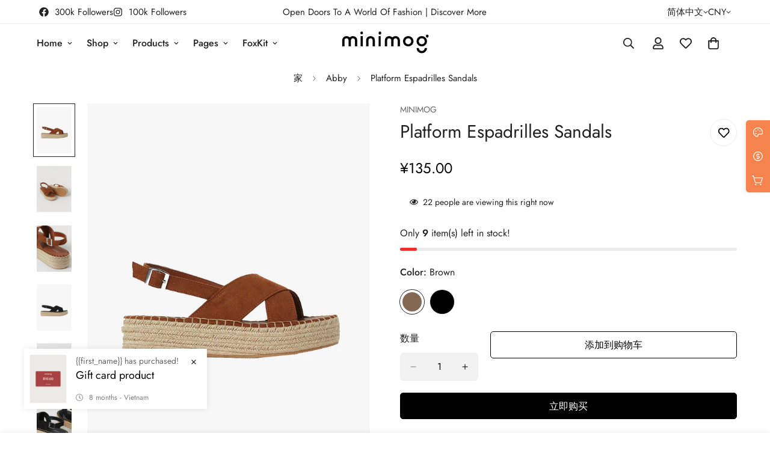

--- FILE ---
content_type: text/javascript; charset=utf-8
request_url: https://demo.minimog.co/zh-cn/products/oversized-t-shirt.js
body_size: 440
content:
{"id":6883878568126,"title":"Oversized T-shirt","handle":"oversized-t-shirt","description":"\u003cp\u003eA modern take on the classic striped tee, in a relaxed, slightly cropped fit. Made with eco-friendly hemp and super-soft 100% organic cotton\u003c\/p\u003e","published_at":"2021-08-07T19:29:49+07:00","created_at":"2021-08-07T19:29:56+07:00","vendor":"Minimog","type":"","tags":["Beachwear","Fashion"],"price":7800,"price_min":7800,"price_max":7800,"available":true,"price_varies":false,"compare_at_price":10000,"compare_at_price_min":10000,"compare_at_price_max":10000,"compare_at_price_varies":false,"variants":[{"id":40343779049662,"title":"Pink","option1":"Pink","option2":null,"option3":null,"sku":null,"requires_shipping":true,"taxable":false,"featured_image":{"id":29472208584894,"product_id":6883878568126,"position":1,"created_at":"2021-08-07T21:57:03+07:00","updated_at":"2021-08-07T21:57:03+07:00","alt":null,"width":1200,"height":1600,"src":"https:\/\/cdn.shopify.com\/s\/files\/1\/0591\/1350\/4958\/products\/52_bec0360d-64e5-4b79-bb88-9b2dc30f34a2.jpg?v=1628348223","variant_ids":[40343779049662]},"available":true,"name":"Oversized T-shirt - Pink","public_title":"Pink","options":["Pink"],"price":7800,"weight":0,"compare_at_price":10000,"inventory_management":null,"barcode":null,"featured_media":{"alt":null,"id":21764908515518,"position":1,"preview_image":{"aspect_ratio":0.75,"height":1600,"width":1200,"src":"https:\/\/cdn.shopify.com\/s\/files\/1\/0591\/1350\/4958\/products\/52_bec0360d-64e5-4b79-bb88-9b2dc30f34a2.jpg?v=1628348223"}},"requires_selling_plan":false,"selling_plan_allocations":[]},{"id":40343779082430,"title":"Light Purple","option1":"Light Purple","option2":null,"option3":null,"sku":null,"requires_shipping":true,"taxable":false,"featured_image":{"id":29472208715966,"product_id":6883878568126,"position":5,"created_at":"2021-08-07T21:57:04+07:00","updated_at":"2021-08-07T21:57:04+07:00","alt":null,"width":1200,"height":1600,"src":"https:\/\/cdn.shopify.com\/s\/files\/1\/0591\/1350\/4958\/products\/52d_292b8df6-0f20-40c9-9974-bd67179744c9.jpg?v=1628348224","variant_ids":[40343779082430]},"available":true,"name":"Oversized T-shirt - Light Purple","public_title":"Light Purple","options":["Light Purple"],"price":7800,"weight":0,"compare_at_price":10000,"inventory_management":null,"barcode":null,"featured_media":{"alt":null,"id":21764908646590,"position":5,"preview_image":{"aspect_ratio":0.75,"height":1600,"width":1200,"src":"https:\/\/cdn.shopify.com\/s\/files\/1\/0591\/1350\/4958\/products\/52d_292b8df6-0f20-40c9-9974-bd67179744c9.jpg?v=1628348224"}},"requires_selling_plan":false,"selling_plan_allocations":[]},{"id":40343779115198,"title":"Light Gray","option1":"Light Gray","option2":null,"option3":null,"sku":null,"requires_shipping":true,"taxable":false,"featured_image":{"id":29472208847038,"product_id":6883878568126,"position":9,"created_at":"2021-08-07T21:57:04+07:00","updated_at":"2021-08-07T21:57:04+07:00","alt":null,"width":1200,"height":1600,"src":"https:\/\/cdn.shopify.com\/s\/files\/1\/0591\/1350\/4958\/products\/52h_de516b73-7480-44ce-9cb7-a812025a510f.jpg?v=1628348224","variant_ids":[40343779115198]},"available":true,"name":"Oversized T-shirt - Light Gray","public_title":"Light Gray","options":["Light Gray"],"price":7800,"weight":0,"compare_at_price":10000,"inventory_management":null,"barcode":null,"featured_media":{"alt":null,"id":21764908777662,"position":9,"preview_image":{"aspect_ratio":0.75,"height":1600,"width":1200,"src":"https:\/\/cdn.shopify.com\/s\/files\/1\/0591\/1350\/4958\/products\/52h_de516b73-7480-44ce-9cb7-a812025a510f.jpg?v=1628348224"}},"requires_selling_plan":false,"selling_plan_allocations":[]}],"images":["\/\/cdn.shopify.com\/s\/files\/1\/0591\/1350\/4958\/products\/52_bec0360d-64e5-4b79-bb88-9b2dc30f34a2.jpg?v=1628348223","\/\/cdn.shopify.com\/s\/files\/1\/0591\/1350\/4958\/products\/52a_07363c08-3fbd-4dc5-b7cc-f616b3f9a83b.jpg?v=1628348223","\/\/cdn.shopify.com\/s\/files\/1\/0591\/1350\/4958\/products\/52b_8479e987-fc52-4b17-8659-3c22a501030a.jpg?v=1628348223","\/\/cdn.shopify.com\/s\/files\/1\/0591\/1350\/4958\/products\/52c_5e0c2297-46af-4479-a9c5-6e2a4a0f99d3.jpg?v=1628348224","\/\/cdn.shopify.com\/s\/files\/1\/0591\/1350\/4958\/products\/52d_292b8df6-0f20-40c9-9974-bd67179744c9.jpg?v=1628348224","\/\/cdn.shopify.com\/s\/files\/1\/0591\/1350\/4958\/products\/52e_d52dc94a-709d-4a96-a4e4-24faa517a0b1.jpg?v=1628348224","\/\/cdn.shopify.com\/s\/files\/1\/0591\/1350\/4958\/products\/52f_7606fab4-bc01-493d-aabe-4f06182233c9.jpg?v=1628348224","\/\/cdn.shopify.com\/s\/files\/1\/0591\/1350\/4958\/products\/52g_cb7ce2ea-3211-4a0f-a7d4-8a27707e8c63.jpg?v=1628348224","\/\/cdn.shopify.com\/s\/files\/1\/0591\/1350\/4958\/products\/52h_de516b73-7480-44ce-9cb7-a812025a510f.jpg?v=1628348224","\/\/cdn.shopify.com\/s\/files\/1\/0591\/1350\/4958\/products\/52i_0d3a8f3e-2c38-4cdb-996a-3fae6a8dc67e.jpg?v=1628348224","\/\/cdn.shopify.com\/s\/files\/1\/0591\/1350\/4958\/products\/52k_d014c388-e11d-4127-b467-1b1397f6da37.jpg?v=1628348224","\/\/cdn.shopify.com\/s\/files\/1\/0591\/1350\/4958\/products\/52l_b0c99e0c-874d-4b50-b6fa-f3a5429337f7.jpg?v=1628348224"],"featured_image":"\/\/cdn.shopify.com\/s\/files\/1\/0591\/1350\/4958\/products\/52_bec0360d-64e5-4b79-bb88-9b2dc30f34a2.jpg?v=1628348223","options":[{"name":"Color","position":1,"values":["Pink","Light Purple","Light Gray"]}],"url":"\/zh-cn\/products\/oversized-t-shirt","media":[{"alt":null,"id":21764908515518,"position":1,"preview_image":{"aspect_ratio":0.75,"height":1600,"width":1200,"src":"https:\/\/cdn.shopify.com\/s\/files\/1\/0591\/1350\/4958\/products\/52_bec0360d-64e5-4b79-bb88-9b2dc30f34a2.jpg?v=1628348223"},"aspect_ratio":0.75,"height":1600,"media_type":"image","src":"https:\/\/cdn.shopify.com\/s\/files\/1\/0591\/1350\/4958\/products\/52_bec0360d-64e5-4b79-bb88-9b2dc30f34a2.jpg?v=1628348223","width":1200},{"alt":null,"id":21764908548286,"position":2,"preview_image":{"aspect_ratio":0.75,"height":1600,"width":1200,"src":"https:\/\/cdn.shopify.com\/s\/files\/1\/0591\/1350\/4958\/products\/52a_07363c08-3fbd-4dc5-b7cc-f616b3f9a83b.jpg?v=1628348223"},"aspect_ratio":0.75,"height":1600,"media_type":"image","src":"https:\/\/cdn.shopify.com\/s\/files\/1\/0591\/1350\/4958\/products\/52a_07363c08-3fbd-4dc5-b7cc-f616b3f9a83b.jpg?v=1628348223","width":1200},{"alt":null,"id":21764908581054,"position":3,"preview_image":{"aspect_ratio":0.75,"height":1600,"width":1200,"src":"https:\/\/cdn.shopify.com\/s\/files\/1\/0591\/1350\/4958\/products\/52b_8479e987-fc52-4b17-8659-3c22a501030a.jpg?v=1628348223"},"aspect_ratio":0.75,"height":1600,"media_type":"image","src":"https:\/\/cdn.shopify.com\/s\/files\/1\/0591\/1350\/4958\/products\/52b_8479e987-fc52-4b17-8659-3c22a501030a.jpg?v=1628348223","width":1200},{"alt":null,"id":21764908613822,"position":4,"preview_image":{"aspect_ratio":0.75,"height":1600,"width":1200,"src":"https:\/\/cdn.shopify.com\/s\/files\/1\/0591\/1350\/4958\/products\/52c_5e0c2297-46af-4479-a9c5-6e2a4a0f99d3.jpg?v=1628348224"},"aspect_ratio":0.75,"height":1600,"media_type":"image","src":"https:\/\/cdn.shopify.com\/s\/files\/1\/0591\/1350\/4958\/products\/52c_5e0c2297-46af-4479-a9c5-6e2a4a0f99d3.jpg?v=1628348224","width":1200},{"alt":null,"id":21764908646590,"position":5,"preview_image":{"aspect_ratio":0.75,"height":1600,"width":1200,"src":"https:\/\/cdn.shopify.com\/s\/files\/1\/0591\/1350\/4958\/products\/52d_292b8df6-0f20-40c9-9974-bd67179744c9.jpg?v=1628348224"},"aspect_ratio":0.75,"height":1600,"media_type":"image","src":"https:\/\/cdn.shopify.com\/s\/files\/1\/0591\/1350\/4958\/products\/52d_292b8df6-0f20-40c9-9974-bd67179744c9.jpg?v=1628348224","width":1200},{"alt":null,"id":21764908679358,"position":6,"preview_image":{"aspect_ratio":0.75,"height":1600,"width":1200,"src":"https:\/\/cdn.shopify.com\/s\/files\/1\/0591\/1350\/4958\/products\/52e_d52dc94a-709d-4a96-a4e4-24faa517a0b1.jpg?v=1628348224"},"aspect_ratio":0.75,"height":1600,"media_type":"image","src":"https:\/\/cdn.shopify.com\/s\/files\/1\/0591\/1350\/4958\/products\/52e_d52dc94a-709d-4a96-a4e4-24faa517a0b1.jpg?v=1628348224","width":1200},{"alt":null,"id":21764908712126,"position":7,"preview_image":{"aspect_ratio":0.75,"height":1600,"width":1200,"src":"https:\/\/cdn.shopify.com\/s\/files\/1\/0591\/1350\/4958\/products\/52f_7606fab4-bc01-493d-aabe-4f06182233c9.jpg?v=1628348224"},"aspect_ratio":0.75,"height":1600,"media_type":"image","src":"https:\/\/cdn.shopify.com\/s\/files\/1\/0591\/1350\/4958\/products\/52f_7606fab4-bc01-493d-aabe-4f06182233c9.jpg?v=1628348224","width":1200},{"alt":null,"id":21764908744894,"position":8,"preview_image":{"aspect_ratio":0.75,"height":1600,"width":1200,"src":"https:\/\/cdn.shopify.com\/s\/files\/1\/0591\/1350\/4958\/products\/52g_cb7ce2ea-3211-4a0f-a7d4-8a27707e8c63.jpg?v=1628348224"},"aspect_ratio":0.75,"height":1600,"media_type":"image","src":"https:\/\/cdn.shopify.com\/s\/files\/1\/0591\/1350\/4958\/products\/52g_cb7ce2ea-3211-4a0f-a7d4-8a27707e8c63.jpg?v=1628348224","width":1200},{"alt":null,"id":21764908777662,"position":9,"preview_image":{"aspect_ratio":0.75,"height":1600,"width":1200,"src":"https:\/\/cdn.shopify.com\/s\/files\/1\/0591\/1350\/4958\/products\/52h_de516b73-7480-44ce-9cb7-a812025a510f.jpg?v=1628348224"},"aspect_ratio":0.75,"height":1600,"media_type":"image","src":"https:\/\/cdn.shopify.com\/s\/files\/1\/0591\/1350\/4958\/products\/52h_de516b73-7480-44ce-9cb7-a812025a510f.jpg?v=1628348224","width":1200},{"alt":null,"id":21764908810430,"position":10,"preview_image":{"aspect_ratio":0.75,"height":1600,"width":1200,"src":"https:\/\/cdn.shopify.com\/s\/files\/1\/0591\/1350\/4958\/products\/52i_0d3a8f3e-2c38-4cdb-996a-3fae6a8dc67e.jpg?v=1628348224"},"aspect_ratio":0.75,"height":1600,"media_type":"image","src":"https:\/\/cdn.shopify.com\/s\/files\/1\/0591\/1350\/4958\/products\/52i_0d3a8f3e-2c38-4cdb-996a-3fae6a8dc67e.jpg?v=1628348224","width":1200},{"alt":null,"id":21764908843198,"position":11,"preview_image":{"aspect_ratio":0.75,"height":1600,"width":1200,"src":"https:\/\/cdn.shopify.com\/s\/files\/1\/0591\/1350\/4958\/products\/52k_d014c388-e11d-4127-b467-1b1397f6da37.jpg?v=1628348224"},"aspect_ratio":0.75,"height":1600,"media_type":"image","src":"https:\/\/cdn.shopify.com\/s\/files\/1\/0591\/1350\/4958\/products\/52k_d014c388-e11d-4127-b467-1b1397f6da37.jpg?v=1628348224","width":1200},{"alt":null,"id":21764908875966,"position":12,"preview_image":{"aspect_ratio":0.75,"height":1600,"width":1200,"src":"https:\/\/cdn.shopify.com\/s\/files\/1\/0591\/1350\/4958\/products\/52l_b0c99e0c-874d-4b50-b6fa-f3a5429337f7.jpg?v=1628348224"},"aspect_ratio":0.75,"height":1600,"media_type":"image","src":"https:\/\/cdn.shopify.com\/s\/files\/1\/0591\/1350\/4958\/products\/52l_b0c99e0c-874d-4b50-b6fa-f3a5429337f7.jpg?v=1628348224","width":1200}],"requires_selling_plan":false,"selling_plan_groups":[]}

--- FILE ---
content_type: text/javascript; charset=utf-8
request_url: https://demo.minimog.co/zh-cn/products/the-perform-cropped-top.js
body_size: 1057
content:
{"id":6883886923966,"title":"The Perform Cropped Top","handle":"the-perform-cropped-top","description":"\u003cdiv class=\"flex flex-col items-center\"\u003e\n    \u003cdiv class=\"description\"\u003e\n      \u003ch2 class=\"font-medium text-2xl md:mb-6 leading-7\"\u003eThe Iconic Silhouette\u003c\/h2\u003e\n      \u003cp class=\"text-color-base leading-7\"\u003eAt vero eos et accusamus et iusto odio dignissimos ducimus qui blanditiis praesentium voluptatum deleniti atque corrupti quos dolores et quas molestias excepturi sint occaecati cupiditate non provident, similique sunt in culpa qui officia deserunt mollitia animi, id est laborum et dolorum fuga. Et harum quidem rerum facilis est et expedita distinctio. Nam libero tempore, cum soluta nobis est eligendi optio cumque nihil\u003c\/p\u003e\n    \u003c\/div\u003e\n    \u003cdiv class=\"img-ctn grid items-center flex-wrap grid-cols-3 justify-between gap-4 md:gap-7\"\u003e\n\u003cimg alt=\"img\" src=\"https:\/\/cdn.shopify.com\/s\/files\/1\/0591\/1350\/4958\/files\/active_wear_2.png?v=1628565313\"\u003e \u003cimg alt=\"img\" src=\"https:\/\/cdn.shopify.com\/s\/files\/1\/0591\/1350\/4958\/files\/active_wear_3.png?v=1628565313\"\u003e \u003cimg alt=\"img\" src=\"https:\/\/cdn.shopify.com\/s\/files\/1\/0591\/1350\/4958\/files\/active_wear.png?v=1628565312\"\u003e\n\u003c\/div\u003e\n    \u003cdiv class=\"list-info grid md:grid-cols-4\"\u003e\n      \u003cdiv class=\"info-item\"\u003e\n        \u003ch6 class=\"font-semibold text-black\"\u003eInfomation\u003c\/h6\u003e\n        \u003cul class=\"list-disc\"\u003e\n          \u003cli\u003eCutaway collar\u003c\/li\u003e\n          \u003cli\u003efront button fastening\u003c\/li\u003e\n          \u003cli\u003echest patch pocket\u003c\/li\u003e\n          \u003cli\u003elong sleeves\u003c\/li\u003e\n        \u003c\/ul\u003e\n      \u003c\/div\u003e\n      \u003cdiv class=\"info-item\"\u003e\n        \u003cdiv class=\"info-item-detail\"\u003e\n          \u003ch6 class=\"font-semibold text-black\"\u003eComposition\u003c\/h6\u003e\n          \u003cul class=\"list-disc\"\u003e\n            \u003cli\u003eCutaway collar\u003c\/li\u003e\n            \u003cli\u003efront button fastening\u003c\/li\u003e\n          \u003c\/ul\u003e\n        \u003c\/div\u003e\n      \u003c\/div\u003e\n      \u003cdiv class=\"info-item\"\u003e\n        \u003ch6 class=\"font-semibold text-black\"\u003eWearing\u003c\/h6\u003e\n        \u003cp class=\"text-color-base leading-6\"\u003eModel is 1.84 m wearing size M\u003c\/p\u003e\n      \u003c\/div\u003e\n      \u003cdiv class=\"info-item\"\u003e\n        \u003ch6 class=\"font-semibold text-black\"\u003eWashing Instructions\u003c\/h6\u003e\n        \u003cdiv class=\"mb-4\"\u003e\u003cimg src=\"https:\/\/cdn.shopify.com\/s\/files\/1\/0561\/2742\/2636\/files\/customicon4.png?v=1627978072\" style=\"max-width: 185px;\"\u003e\u003c\/div\u003e\n        \u003cp class=\"text-color-base leading-6\"\u003eMachine wash, no ironing, don’t dry clean, don’t tumble dry\u003c\/p\u003e\n      \u003c\/div\u003e\n    \u003c\/div\u003e\n  \u003c\/div\u003e\n  ","published_at":"2021-08-07T19:38:04+07:00","created_at":"2021-08-07T19:38:06+07:00","vendor":"Minimog","type":"","tags":[],"price":24800,"price_min":24800,"price_max":24800,"available":true,"price_varies":false,"compare_at_price":null,"compare_at_price_min":0,"compare_at_price_max":0,"compare_at_price_varies":false,"variants":[{"id":40343795597502,"title":"Default Title","option1":"Default Title","option2":null,"option3":null,"sku":"","requires_shipping":true,"taxable":false,"featured_image":null,"available":true,"name":"The Perform Cropped Top","public_title":null,"options":["Default Title"],"price":24800,"weight":0,"compare_at_price":null,"inventory_management":null,"barcode":"","requires_selling_plan":false,"selling_plan_allocations":[]}],"images":["\/\/cdn.shopify.com\/s\/files\/1\/0591\/1350\/4958\/products\/2_d74ea3af-67f9-40e5-a9a0-8d77e19c2d5e.jpg?v=1628340778","\/\/cdn.shopify.com\/s\/files\/1\/0591\/1350\/4958\/products\/2a_239a243d-1867-4d19-a1b5-9474a8c02774.jpg?v=1628340778","\/\/cdn.shopify.com\/s\/files\/1\/0591\/1350\/4958\/products\/2b_c6d6a93f-21f7-4938-8ef6-9b0570456c8c.jpg?v=1628340778"],"featured_image":"\/\/cdn.shopify.com\/s\/files\/1\/0591\/1350\/4958\/products\/2_d74ea3af-67f9-40e5-a9a0-8d77e19c2d5e.jpg?v=1628340778","options":[{"name":"Title","position":1,"values":["Default Title"]}],"url":"\/zh-cn\/products\/the-perform-cropped-top","media":[{"alt":null,"id":21763191931070,"position":1,"preview_image":{"aspect_ratio":1.0,"height":1200,"width":1200,"src":"https:\/\/cdn.shopify.com\/s\/files\/1\/0591\/1350\/4958\/products\/2_d74ea3af-67f9-40e5-a9a0-8d77e19c2d5e.jpg?v=1628340778"},"aspect_ratio":1.0,"height":1200,"media_type":"image","src":"https:\/\/cdn.shopify.com\/s\/files\/1\/0591\/1350\/4958\/products\/2_d74ea3af-67f9-40e5-a9a0-8d77e19c2d5e.jpg?v=1628340778","width":1200},{"alt":null,"id":21763191963838,"position":2,"preview_image":{"aspect_ratio":1.0,"height":1200,"width":1200,"src":"https:\/\/cdn.shopify.com\/s\/files\/1\/0591\/1350\/4958\/products\/2a_239a243d-1867-4d19-a1b5-9474a8c02774.jpg?v=1628340778"},"aspect_ratio":1.0,"height":1200,"media_type":"image","src":"https:\/\/cdn.shopify.com\/s\/files\/1\/0591\/1350\/4958\/products\/2a_239a243d-1867-4d19-a1b5-9474a8c02774.jpg?v=1628340778","width":1200},{"alt":null,"id":21763191996606,"position":3,"preview_image":{"aspect_ratio":1.0,"height":1200,"width":1200,"src":"https:\/\/cdn.shopify.com\/s\/files\/1\/0591\/1350\/4958\/products\/2b_c6d6a93f-21f7-4938-8ef6-9b0570456c8c.jpg?v=1628340778"},"aspect_ratio":1.0,"height":1200,"media_type":"image","src":"https:\/\/cdn.shopify.com\/s\/files\/1\/0591\/1350\/4958\/products\/2b_c6d6a93f-21f7-4938-8ef6-9b0570456c8c.jpg?v=1628340778","width":1200}],"requires_selling_plan":false,"selling_plan_groups":[]}

--- FILE ---
content_type: text/javascript; charset=utf-8
request_url: https://demo.minimog.co/zh-cn/products/black-boots.js
body_size: 833
content:
{"id":6883883778238,"title":"Round sunglasses","handle":"black-boots","description":"\u003cdiv class=\"flex flex-col items-center\"\u003e\n    \u003cdiv class=\"description mb-12\"\u003e\n      \u003ch4 class=\"font-medium text-2xl mb-2.5 leading-7\"\u003eThe Iconic Silhouette\n      \u003c\/h4\u003e\n\u003cp class=\" leading-7\"\u003eAt vero eos et accusamus et iusto odio dignissimos ducimus qui blanditiis praesentium voluptatum deleniti atque corrupti quos dolores et quas molestias excepturi sint occaecati cupiditate non provident, similique sunt in culpa qui officia deserunt mollitia animi, id est laborum et dolorum fuga. Et harum quidem rerum facilis est et expedita distinctio. Nam libero tempore, cum soluta nobis est eligendi optio cumque nihil\u003c\/p\u003e\n    \u003c\/div\u003e\n    \u003cdiv class=\"list-info grid md:grid-cols-4 mb-10\"\u003e\n      \u003cdiv class=\"info-item\"\u003e\n        \u003ch6 class=\"font-semibold text-base\"\u003eInfomation\u003c\/h6\u003e\n        \u003cul class=\"list-disc\"\u003e\n          \u003cli\u003eCutaway collar\u003c\/li\u003e\n          \u003cli\u003efront button fastening\u003c\/li\u003e\n          \u003cli\u003echest patch pocket\u003c\/li\u003e\n          \u003cli\u003elong sleeves\u003c\/li\u003e\n        \u003c\/ul\u003e\n      \u003c\/div\u003e\n      \u003cdiv class=\"info-item\"\u003e\n        \u003cdiv class=\"info-item-detail\"\u003e\n          \u003ch6 class=\"font-semibold text-base\"\u003eComposition\u003c\/h6\u003e\n          \u003cul class=\"list-disc\"\u003e\n            \u003cli\u003eCutaway collar\u003c\/li\u003e\n            \u003cli\u003efront button fastening\u003c\/li\u003e\n          \u003c\/ul\u003e\n        \u003c\/div\u003e\n      \u003c\/div\u003e\n      \u003cdiv class=\"info-item\"\u003e\n        \u003ch6 class=\"font-semibold text-base\"\u003eWearing\u003c\/h6\u003e\n        \u003cp\u003eModel is 1.84 m wearing size M\u003c\/p\u003e\n      \u003c\/div\u003e\n      \u003cdiv class=\"info-item\"\u003e\n        \u003ch6 class=\"font-semibold text-base\"\u003eWashing Instructions\u003c\/h6\u003e\n        \u003cdiv class=\"md:pr-4\"\u003e\u003cimg src=\"https:\/\/cdn.shopify.com\/s\/files\/1\/0561\/2742\/2636\/files\/customicon4.png?v=1627978072\" style=\"max-width: 185px;\"\u003e\u003c\/div\u003e\n        \u003cp\u003eMachine wash, no ironing, don’t dry clean, don’t tumble dry\u003c\/p\u003e\n      \u003c\/div\u003e\n    \u003c\/div\u003e\n    \u003cdiv class=\"content grid md:grid-cols-2 items-center\"\u003e\n      \u003cdiv class=\"md:pr-10\"\u003e\u003cimg src=\"https:\/\/cdn.shopify.com\/s\/files\/1\/0561\/2742\/2636\/files\/customcontent1.jpg?v=1627958045\"\u003e\u003c\/div\u003e\n      \u003cdiv class=\"content-text md:pl-12\"\u003e\n        \u003ch6 class=\"mb-6\" style=\"font-size: 42px; font-weight: 400;\"\u003ePoplin Top With \u003cbr\u003eRuffle Trim\u003c\/h6\u003e\n        \u003cp class=\"leading-relaxed\"\u003eWe believe in crafting pieces where sustainability and style go hand in hand. Made from materials like recycled cashmere and sust\u003c\/p\u003e\n      \u003c\/div\u003e\n    \u003c\/div\u003e\n  \u003c\/div\u003e\n  ","published_at":"2021-08-07T19:34:37+07:00","created_at":"2021-08-07T19:34:40+07:00","vendor":"Minimog","type":"","tags":["mens hat example","Sunglasses"],"price":7100,"price_min":7100,"price_max":7100,"available":true,"price_varies":false,"compare_at_price":11400,"compare_at_price_min":11400,"compare_at_price_max":11400,"compare_at_price_varies":false,"variants":[{"id":40343790452926,"title":"Rose Gold","option1":"Rose Gold","option2":null,"option3":null,"sku":null,"requires_shipping":true,"taxable":false,"featured_image":{"id":29472055361726,"product_id":6883883778238,"position":2,"created_at":"2021-08-07T21:44:26+07:00","updated_at":"2021-08-07T21:44:26+07:00","alt":null,"width":1200,"height":1600,"src":"https:\/\/cdn.shopify.com\/s\/files\/1\/0591\/1350\/4958\/products\/9a.jpg?v=1628347466","variant_ids":[40343790452926]},"available":true,"name":"Round sunglasses - Rose Gold","public_title":"Rose Gold","options":["Rose Gold"],"price":7100,"weight":0,"compare_at_price":11400,"inventory_management":null,"barcode":null,"featured_media":{"alt":null,"id":21764754342078,"position":2,"preview_image":{"aspect_ratio":0.75,"height":1600,"width":1200,"src":"https:\/\/cdn.shopify.com\/s\/files\/1\/0591\/1350\/4958\/products\/9a.jpg?v=1628347466"}},"requires_selling_plan":false,"selling_plan_allocations":[]},{"id":40343790485694,"title":"Brown","option1":"Brown","option2":null,"option3":null,"sku":null,"requires_shipping":true,"taxable":false,"featured_image":{"id":29472055394494,"product_id":6883883778238,"position":3,"created_at":"2021-08-07T21:44:26+07:00","updated_at":"2021-08-07T21:44:26+07:00","alt":null,"width":1200,"height":1600,"src":"https:\/\/cdn.shopify.com\/s\/files\/1\/0591\/1350\/4958\/products\/9b_914f25e4-d808-4296-83a4-4fc88287a9dc.jpg?v=1628347466","variant_ids":[40343790485694]},"available":true,"name":"Round sunglasses - Brown","public_title":"Brown","options":["Brown"],"price":7100,"weight":0,"compare_at_price":11400,"inventory_management":null,"barcode":null,"featured_media":{"alt":null,"id":21764754374846,"position":3,"preview_image":{"aspect_ratio":0.75,"height":1600,"width":1200,"src":"https:\/\/cdn.shopify.com\/s\/files\/1\/0591\/1350\/4958\/products\/9b_914f25e4-d808-4296-83a4-4fc88287a9dc.jpg?v=1628347466"}},"requires_selling_plan":false,"selling_plan_allocations":[]}],"images":["\/\/cdn.shopify.com\/s\/files\/1\/0591\/1350\/4958\/products\/9.jpg?v=1628347466","\/\/cdn.shopify.com\/s\/files\/1\/0591\/1350\/4958\/products\/9a.jpg?v=1628347466","\/\/cdn.shopify.com\/s\/files\/1\/0591\/1350\/4958\/products\/9b_914f25e4-d808-4296-83a4-4fc88287a9dc.jpg?v=1628347466","\/\/cdn.shopify.com\/s\/files\/1\/0591\/1350\/4958\/products\/9c_72ecb0ae-5c43-41d6-ab1a-d7a6a96cd58d.jpg?v=1628347466","\/\/cdn.shopify.com\/s\/files\/1\/0591\/1350\/4958\/products\/9d_e75173cc-ddff-4c33-923e-40083e914b06.jpg?v=1628347466","\/\/cdn.shopify.com\/s\/files\/1\/0591\/1350\/4958\/products\/9e.jpg?v=1628347466"],"featured_image":"\/\/cdn.shopify.com\/s\/files\/1\/0591\/1350\/4958\/products\/9.jpg?v=1628347466","options":[{"name":"Color","position":1,"values":["Rose Gold","Brown"]}],"url":"\/zh-cn\/products\/black-boots","media":[{"alt":null,"id":21764754309310,"position":1,"preview_image":{"aspect_ratio":0.75,"height":1600,"width":1200,"src":"https:\/\/cdn.shopify.com\/s\/files\/1\/0591\/1350\/4958\/products\/9.jpg?v=1628347466"},"aspect_ratio":0.75,"height":1600,"media_type":"image","src":"https:\/\/cdn.shopify.com\/s\/files\/1\/0591\/1350\/4958\/products\/9.jpg?v=1628347466","width":1200},{"alt":null,"id":21764754342078,"position":2,"preview_image":{"aspect_ratio":0.75,"height":1600,"width":1200,"src":"https:\/\/cdn.shopify.com\/s\/files\/1\/0591\/1350\/4958\/products\/9a.jpg?v=1628347466"},"aspect_ratio":0.75,"height":1600,"media_type":"image","src":"https:\/\/cdn.shopify.com\/s\/files\/1\/0591\/1350\/4958\/products\/9a.jpg?v=1628347466","width":1200},{"alt":null,"id":21764754374846,"position":3,"preview_image":{"aspect_ratio":0.75,"height":1600,"width":1200,"src":"https:\/\/cdn.shopify.com\/s\/files\/1\/0591\/1350\/4958\/products\/9b_914f25e4-d808-4296-83a4-4fc88287a9dc.jpg?v=1628347466"},"aspect_ratio":0.75,"height":1600,"media_type":"image","src":"https:\/\/cdn.shopify.com\/s\/files\/1\/0591\/1350\/4958\/products\/9b_914f25e4-d808-4296-83a4-4fc88287a9dc.jpg?v=1628347466","width":1200},{"alt":null,"id":21764754407614,"position":4,"preview_image":{"aspect_ratio":0.75,"height":1600,"width":1200,"src":"https:\/\/cdn.shopify.com\/s\/files\/1\/0591\/1350\/4958\/products\/9c_72ecb0ae-5c43-41d6-ab1a-d7a6a96cd58d.jpg?v=1628347466"},"aspect_ratio":0.75,"height":1600,"media_type":"image","src":"https:\/\/cdn.shopify.com\/s\/files\/1\/0591\/1350\/4958\/products\/9c_72ecb0ae-5c43-41d6-ab1a-d7a6a96cd58d.jpg?v=1628347466","width":1200},{"alt":null,"id":21764754440382,"position":5,"preview_image":{"aspect_ratio":0.75,"height":1600,"width":1200,"src":"https:\/\/cdn.shopify.com\/s\/files\/1\/0591\/1350\/4958\/products\/9d_e75173cc-ddff-4c33-923e-40083e914b06.jpg?v=1628347466"},"aspect_ratio":0.75,"height":1600,"media_type":"image","src":"https:\/\/cdn.shopify.com\/s\/files\/1\/0591\/1350\/4958\/products\/9d_e75173cc-ddff-4c33-923e-40083e914b06.jpg?v=1628347466","width":1200},{"alt":null,"id":21764754473150,"position":6,"preview_image":{"aspect_ratio":0.75,"height":1600,"width":1200,"src":"https:\/\/cdn.shopify.com\/s\/files\/1\/0591\/1350\/4958\/products\/9e.jpg?v=1628347466"},"aspect_ratio":0.75,"height":1600,"media_type":"image","src":"https:\/\/cdn.shopify.com\/s\/files\/1\/0591\/1350\/4958\/products\/9e.jpg?v=1628347466","width":1200}],"requires_selling_plan":false,"selling_plan_groups":[]}

--- FILE ---
content_type: text/javascript; charset=utf-8
request_url: https://demo.minimog.co/zh-cn/products/gift-wrapping.js
body_size: -47
content:
{"id":8020734804193,"title":"Gift Wrapping","handle":"gift-wrapping","description":"","published_at":"2023-04-27T14:09:33+07:00","created_at":"2023-04-27T14:09:33+07:00","vendor":"Minimog main demo","type":"","tags":[],"price":3600,"price_min":3600,"price_max":3600,"available":true,"price_varies":false,"compare_at_price":null,"compare_at_price_min":0,"compare_at_price_max":0,"compare_at_price_varies":false,"variants":[{"id":43867074560225,"title":"Default Title","option1":"Default Title","option2":null,"option3":null,"sku":"","requires_shipping":true,"taxable":true,"featured_image":null,"available":true,"name":"Gift Wrapping","public_title":null,"options":["Default Title"],"price":3600,"weight":0,"compare_at_price":null,"inventory_management":null,"barcode":"","requires_selling_plan":false,"selling_plan_allocations":[]}],"images":[],"featured_image":null,"options":[{"name":"Title","position":1,"values":["Default Title"]}],"url":"\/zh-cn\/products\/gift-wrapping","requires_selling_plan":false,"selling_plan_groups":[]}

--- FILE ---
content_type: text/javascript; charset=utf-8
request_url: https://demo.minimog.co/zh-cn/products/cateye-sunglasses.js
body_size: -49
content:
{"id":8060775694561,"title":"Cateye sunglasses","handle":"cateye-sunglasses","description":"400 UV protection: CAT. 3","published_at":"2023-07-19T16:55:23+07:00","created_at":"2023-07-19T16:55:23+07:00","vendor":"Foxecom","type":"","tags":["Fashion 2024"],"price":7100,"price_min":7100,"price_max":7100,"available":true,"price_varies":false,"compare_at_price":null,"compare_at_price_min":0,"compare_at_price_max":0,"compare_at_price_varies":false,"variants":[{"id":43985743216865,"title":"Black","option1":"Black","option2":null,"option3":null,"sku":"","requires_shipping":true,"taxable":true,"featured_image":{"id":40241233887457,"product_id":8060775694561,"position":1,"created_at":"2023-07-20T11:16:42+07:00","updated_at":"2023-07-20T11:16:43+07:00","alt":null,"width":1000,"height":1333,"src":"https:\/\/cdn.shopify.com\/s\/files\/1\/0591\/1350\/4958\/files\/15.1a.jpg?v=1689826603","variant_ids":[43985743216865]},"available":true,"name":"Cateye sunglasses - Black","public_title":"Black","options":["Black"],"price":7100,"weight":0,"compare_at_price":null,"inventory_management":"shopify","barcode":"","featured_media":{"alt":null,"id":32845109002465,"position":1,"preview_image":{"aspect_ratio":0.75,"height":1333,"width":1000,"src":"https:\/\/cdn.shopify.com\/s\/files\/1\/0591\/1350\/4958\/files\/15.1a.jpg?v=1689826603"}},"requires_selling_plan":false,"selling_plan_allocations":[]}],"images":["\/\/cdn.shopify.com\/s\/files\/1\/0591\/1350\/4958\/files\/15.1a.jpg?v=1689826603","\/\/cdn.shopify.com\/s\/files\/1\/0591\/1350\/4958\/files\/15.1b_e4f14bfd-d0f5-48f7-b291-3ccf3e7a80b9.jpg?v=1689826603","\/\/cdn.shopify.com\/s\/files\/1\/0591\/1350\/4958\/files\/15.1c_7295c479-704c-472b-84fa-3a4609f575a3.jpg?v=1689826603","\/\/cdn.shopify.com\/s\/files\/1\/0591\/1350\/4958\/files\/15.1d_0e2cfd4e-a3ff-471d-9d95-03f38cd7d4f6.jpg?v=1689826603","\/\/cdn.shopify.com\/s\/files\/1\/0591\/1350\/4958\/files\/15.1e_af502ebc-084b-4367-883a-eb9bbd8bb97b.jpg?v=1689826603","\/\/cdn.shopify.com\/s\/files\/1\/0591\/1350\/4958\/files\/15.1f_a7019386-2c4c-473c-9185-9cddb3b3c47a.jpg?v=1689826603"],"featured_image":"\/\/cdn.shopify.com\/s\/files\/1\/0591\/1350\/4958\/files\/15.1a.jpg?v=1689826603","options":[{"name":"Color","position":1,"values":["Black"]}],"url":"\/zh-cn\/products\/cateye-sunglasses","media":[{"alt":null,"id":32845109002465,"position":1,"preview_image":{"aspect_ratio":0.75,"height":1333,"width":1000,"src":"https:\/\/cdn.shopify.com\/s\/files\/1\/0591\/1350\/4958\/files\/15.1a.jpg?v=1689826603"},"aspect_ratio":0.75,"height":1333,"media_type":"image","src":"https:\/\/cdn.shopify.com\/s\/files\/1\/0591\/1350\/4958\/files\/15.1a.jpg?v=1689826603","width":1000},{"alt":null,"id":32842549330145,"position":2,"preview_image":{"aspect_ratio":0.75,"height":1333,"width":1000,"src":"https:\/\/cdn.shopify.com\/s\/files\/1\/0591\/1350\/4958\/files\/15.1b_e4f14bfd-d0f5-48f7-b291-3ccf3e7a80b9.jpg?v=1689826603"},"aspect_ratio":0.75,"height":1333,"media_type":"image","src":"https:\/\/cdn.shopify.com\/s\/files\/1\/0591\/1350\/4958\/files\/15.1b_e4f14bfd-d0f5-48f7-b291-3ccf3e7a80b9.jpg?v=1689826603","width":1000},{"alt":null,"id":32842549362913,"position":3,"preview_image":{"aspect_ratio":0.75,"height":1333,"width":1000,"src":"https:\/\/cdn.shopify.com\/s\/files\/1\/0591\/1350\/4958\/files\/15.1c_7295c479-704c-472b-84fa-3a4609f575a3.jpg?v=1689826603"},"aspect_ratio":0.75,"height":1333,"media_type":"image","src":"https:\/\/cdn.shopify.com\/s\/files\/1\/0591\/1350\/4958\/files\/15.1c_7295c479-704c-472b-84fa-3a4609f575a3.jpg?v=1689826603","width":1000},{"alt":null,"id":32842549395681,"position":4,"preview_image":{"aspect_ratio":0.75,"height":1333,"width":1000,"src":"https:\/\/cdn.shopify.com\/s\/files\/1\/0591\/1350\/4958\/files\/15.1d_0e2cfd4e-a3ff-471d-9d95-03f38cd7d4f6.jpg?v=1689826603"},"aspect_ratio":0.75,"height":1333,"media_type":"image","src":"https:\/\/cdn.shopify.com\/s\/files\/1\/0591\/1350\/4958\/files\/15.1d_0e2cfd4e-a3ff-471d-9d95-03f38cd7d4f6.jpg?v=1689826603","width":1000},{"alt":null,"id":32842549428449,"position":5,"preview_image":{"aspect_ratio":0.75,"height":1333,"width":1000,"src":"https:\/\/cdn.shopify.com\/s\/files\/1\/0591\/1350\/4958\/files\/15.1e_af502ebc-084b-4367-883a-eb9bbd8bb97b.jpg?v=1689826603"},"aspect_ratio":0.75,"height":1333,"media_type":"image","src":"https:\/\/cdn.shopify.com\/s\/files\/1\/0591\/1350\/4958\/files\/15.1e_af502ebc-084b-4367-883a-eb9bbd8bb97b.jpg?v=1689826603","width":1000},{"alt":null,"id":32842549461217,"position":6,"preview_image":{"aspect_ratio":0.75,"height":1333,"width":1000,"src":"https:\/\/cdn.shopify.com\/s\/files\/1\/0591\/1350\/4958\/files\/15.1f_a7019386-2c4c-473c-9185-9cddb3b3c47a.jpg?v=1689826603"},"aspect_ratio":0.75,"height":1333,"media_type":"image","src":"https:\/\/cdn.shopify.com\/s\/files\/1\/0591\/1350\/4958\/files\/15.1f_a7019386-2c4c-473c-9185-9cddb3b3c47a.jpg?v=1689826603","width":1000}],"requires_selling_plan":false,"selling_plan_groups":[]}

--- FILE ---
content_type: text/javascript
request_url: https://demo.minimog.co/cdn/shop/t/2/assets/header.js?v=139348793745598728721720078532
body_size: -37
content:
class MHeader extends HTMLElement{constructor(){super(),this.selectors={headers:["header"],logos:[".m-logo"],topbar:".m-topbar",headerWrapper:".m-header__wrapper",topbarClose:".m-topbar__close"},this.domNodes=queryDomNodes(this.selectors,this),this.innerWidth=window.innerWidth,this.headerOffsetTop=this.domNodes.headerWrapper.offsetTop,this.headerHeight=this.domNodes.headerWrapper.offsetHeight,this.stickyHeader=this.dataset.sticky,this.classes={scrollUp:"scroll-up",scrollDown:"scroll-down",stuck:"stuck",always:"header-sticky-always",headerScrollUp:"header-scroll-up",headerScrollDown:"header-scroll-down"},this.init()}init(){this.transparentHeader=this.domNodes&&this.domNodes.headers[0]&&this.domNodes.headers[0].dataset.transparent==="true",this.initAddon(),this.handleSticky(),document.addEventListener("matchMobile",()=>this.handleSticky()),document.addEventListener("unmatchMobile",()=>this.handleSticky()),this.siteNav=new SiteNav(this),window.__sfHeader=this,window.addEventListener("resize",()=>{this.innerWidth=window.innerWidth})}initAddon(){this.megamenu=new Megamenu(this),Shopify.designMode&&(MinimogTheme=MinimogTheme||{},MinimogTheme&&MinimogTheme.Wishlist&&MinimogTheme.Wishlist.updateWishlistCount())}handleSticky(){let extraSpace=20;document.querySelectorAll(".shopify-section-group-header-group").forEach(section=>{!section.classList.contains("m-section-header")&&!section.classList.contains("m-section-scaling-logo")&&(extraSpace+=section.offsetHeight)});const topBar=document.querySelector(".m-topbar");topBar&&(extraSpace+=topBar.offsetHeight);let lastScroll=0;window.addEventListener("scroll",()=>{const currentScroll=window.scrollY;if(currentScroll<=extraSpace){this.classList.remove(this.classes.scrollUp,this.classes.stuck,this.classes.always),document.body.classList.remove(this.classes.headerScrollUp,this.classes.headerScrollDown);return}this.stickyHeader==="on_scroll_up"?this.classList.add(this.classes.stuck):this.stickyHeader==="always"&&this.classList.add(this.classes.always),currentScroll>this.headerHeight+extraSpace&&currentScroll>lastScroll&&!this.classList.contains(this.classes.scrollDown)?(this.classList.remove(this.classes.scrollUp),document.body.classList.remove(this.classes.headerScrollUp),this.classList.add(this.classes.scrollDown),document.body.classList.add(this.classes.headerScrollDown)):currentScroll<lastScroll&&this.classList.contains(this.classes.scrollDown)&&(this.classList.remove(this.classes.scrollDown),document.body.classList.remove(this.classes.headerScrollDown),this.classList.add(this.classes.scrollUp),document.body.classList.add(this.classes.headerScrollUp)),lastScroll=currentScroll})}}customElements.define("m-header",MHeader);
//# sourceMappingURL=/cdn/shop/t/2/assets/header.js.map?v=139348793745598728721720078532


--- FILE ---
content_type: text/javascript; charset=utf-8
request_url: https://demo.minimog.co/zh-cn/products/gift-card-product.js
body_size: -126
content:
{"id":8038357762273,"title":"Gift card product","handle":"gift-card-product","description":"","published_at":"2023-06-07T13:36:51+07:00","created_at":"2023-06-07T13:36:51+07:00","vendor":"Minimog main demo","type":"","tags":[],"price":7078,"price_min":7078,"price_max":70782,"available":true,"price_varies":true,"compare_at_price":null,"compare_at_price_min":0,"compare_at_price_max":0,"compare_at_price_varies":false,"variants":[{"id":43920369615073,"title":"$10.00","option1":"$10.00","option2":null,"option3":null,"sku":"","requires_shipping":false,"taxable":false,"featured_image":{"id":40068627988705,"product_id":8038357762273,"position":1,"created_at":"2023-06-07T13:36:51+07:00","updated_at":"2023-06-07T13:36:53+07:00","alt":null,"width":1500,"height":2000,"src":"https:\/\/cdn.shopify.com\/s\/files\/1\/0591\/1350\/4958\/files\/535.jpg?v=1686119813","variant_ids":[43920369615073]},"available":true,"name":"Gift card product - $10.00","public_title":"$10.00","options":["$10.00"],"price":7078,"weight":0,"compare_at_price":null,"inventory_management":null,"barcode":null,"featured_media":{"alt":null,"id":32669654188257,"position":1,"preview_image":{"aspect_ratio":0.75,"height":2000,"width":1500,"src":"https:\/\/cdn.shopify.com\/s\/files\/1\/0591\/1350\/4958\/files\/535.jpg?v=1686119813"}},"requires_selling_plan":false,"selling_plan_allocations":[]},{"id":43920369647841,"title":"$25.00","option1":"$25.00","option2":null,"option3":null,"sku":"","requires_shipping":false,"taxable":false,"featured_image":{"id":40068628218081,"product_id":8038357762273,"position":2,"created_at":"2023-06-07T13:36:51+07:00","updated_at":"2023-06-07T13:36:53+07:00","alt":null,"width":1500,"height":2000,"src":"https:\/\/cdn.shopify.com\/s\/files\/1\/0591\/1350\/4958\/files\/536.jpg?v=1686119813","variant_ids":[43920369647841]},"available":true,"name":"Gift card product - $25.00","public_title":"$25.00","options":["$25.00"],"price":17695,"weight":0,"compare_at_price":null,"inventory_management":null,"barcode":null,"featured_media":{"alt":null,"id":32669654221025,"position":2,"preview_image":{"aspect_ratio":0.75,"height":2000,"width":1500,"src":"https:\/\/cdn.shopify.com\/s\/files\/1\/0591\/1350\/4958\/files\/536.jpg?v=1686119813"}},"requires_selling_plan":false,"selling_plan_allocations":[]},{"id":43920369680609,"title":"$50.00","option1":"$50.00","option2":null,"option3":null,"sku":"","requires_shipping":false,"taxable":false,"featured_image":{"id":40068628250849,"product_id":8038357762273,"position":3,"created_at":"2023-06-07T13:36:51+07:00","updated_at":"2023-06-07T13:36:54+07:00","alt":null,"width":1500,"height":2000,"src":"https:\/\/cdn.shopify.com\/s\/files\/1\/0591\/1350\/4958\/files\/537.jpg?v=1686119814","variant_ids":[43920369680609]},"available":true,"name":"Gift card product - $50.00","public_title":"$50.00","options":["$50.00"],"price":35391,"weight":0,"compare_at_price":null,"inventory_management":null,"barcode":null,"featured_media":{"alt":null,"id":32669654384865,"position":3,"preview_image":{"aspect_ratio":0.75,"height":2000,"width":1500,"src":"https:\/\/cdn.shopify.com\/s\/files\/1\/0591\/1350\/4958\/files\/537.jpg?v=1686119814"}},"requires_selling_plan":false,"selling_plan_allocations":[]},{"id":43920369713377,"title":"$100.00","option1":"$100.00","option2":null,"option3":null,"sku":"","requires_shipping":false,"taxable":false,"featured_image":{"id":40068628185313,"product_id":8038357762273,"position":4,"created_at":"2023-06-07T13:36:51+07:00","updated_at":"2023-06-07T13:36:53+07:00","alt":null,"width":1500,"height":2000,"src":"https:\/\/cdn.shopify.com\/s\/files\/1\/0591\/1350\/4958\/files\/538.jpg?v=1686119813","variant_ids":[43920369713377]},"available":true,"name":"Gift card product - $100.00","public_title":"$100.00","options":["$100.00"],"price":70782,"weight":0,"compare_at_price":null,"inventory_management":null,"barcode":null,"featured_media":{"alt":null,"id":32669654515937,"position":4,"preview_image":{"aspect_ratio":0.75,"height":2000,"width":1500,"src":"https:\/\/cdn.shopify.com\/s\/files\/1\/0591\/1350\/4958\/files\/538.jpg?v=1686119813"}},"requires_selling_plan":false,"selling_plan_allocations":[]}],"images":["\/\/cdn.shopify.com\/s\/files\/1\/0591\/1350\/4958\/files\/535.jpg?v=1686119813","\/\/cdn.shopify.com\/s\/files\/1\/0591\/1350\/4958\/files\/536.jpg?v=1686119813","\/\/cdn.shopify.com\/s\/files\/1\/0591\/1350\/4958\/files\/537.jpg?v=1686119814","\/\/cdn.shopify.com\/s\/files\/1\/0591\/1350\/4958\/files\/538.jpg?v=1686119813"],"featured_image":"\/\/cdn.shopify.com\/s\/files\/1\/0591\/1350\/4958\/files\/535.jpg?v=1686119813","options":[{"name":"Denominations","position":1,"values":["$10.00","$25.00","$50.00","$100.00"]}],"url":"\/zh-cn\/products\/gift-card-product","media":[{"alt":null,"id":32669654188257,"position":1,"preview_image":{"aspect_ratio":0.75,"height":2000,"width":1500,"src":"https:\/\/cdn.shopify.com\/s\/files\/1\/0591\/1350\/4958\/files\/535.jpg?v=1686119813"},"aspect_ratio":0.75,"height":2000,"media_type":"image","src":"https:\/\/cdn.shopify.com\/s\/files\/1\/0591\/1350\/4958\/files\/535.jpg?v=1686119813","width":1500},{"alt":null,"id":32669654221025,"position":2,"preview_image":{"aspect_ratio":0.75,"height":2000,"width":1500,"src":"https:\/\/cdn.shopify.com\/s\/files\/1\/0591\/1350\/4958\/files\/536.jpg?v=1686119813"},"aspect_ratio":0.75,"height":2000,"media_type":"image","src":"https:\/\/cdn.shopify.com\/s\/files\/1\/0591\/1350\/4958\/files\/536.jpg?v=1686119813","width":1500},{"alt":null,"id":32669654384865,"position":3,"preview_image":{"aspect_ratio":0.75,"height":2000,"width":1500,"src":"https:\/\/cdn.shopify.com\/s\/files\/1\/0591\/1350\/4958\/files\/537.jpg?v=1686119814"},"aspect_ratio":0.75,"height":2000,"media_type":"image","src":"https:\/\/cdn.shopify.com\/s\/files\/1\/0591\/1350\/4958\/files\/537.jpg?v=1686119814","width":1500},{"alt":null,"id":32669654515937,"position":4,"preview_image":{"aspect_ratio":0.75,"height":2000,"width":1500,"src":"https:\/\/cdn.shopify.com\/s\/files\/1\/0591\/1350\/4958\/files\/538.jpg?v=1686119813"},"aspect_ratio":0.75,"height":2000,"media_type":"image","src":"https:\/\/cdn.shopify.com\/s\/files\/1\/0591\/1350\/4958\/files\/538.jpg?v=1686119813","width":1500}],"requires_selling_plan":false,"selling_plan_groups":[]}

--- FILE ---
content_type: text/javascript; charset=utf-8
request_url: https://demo.minimog.co/zh-cn/products/contrast-trainers-with-mesh-detail.js
body_size: 584
content:
{"id":8060770844897,"title":"Contrast trainers with mesh detail","handle":"contrast-trainers-with-mesh-detail","description":"STARFIT®. Flexible technical polyurethane foam insole, designed to offer greater comfort.","published_at":"2023-07-19T16:08:10+07:00","created_at":"2023-07-19T16:08:10+07:00","vendor":"Foxecom","type":"","tags":["Fashion 2024","tag__sale_-14%"],"price":21200,"price_min":21200,"price_max":21200,"available":true,"price_varies":false,"compare_at_price":24800,"compare_at_price_min":24800,"compare_at_price_max":24800,"compare_at_price_varies":false,"variants":[{"id":43984731078881,"title":"Sand \/ 35","option1":"Sand","option2":"35","option3":null,"sku":"","requires_shipping":true,"taxable":true,"featured_image":{"id":40238667759841,"product_id":8060770844897,"position":1,"created_at":"2023-07-19T16:08:10+07:00","updated_at":"2023-07-19T16:08:13+07:00","alt":null,"width":1000,"height":1334,"src":"https:\/\/cdn.shopify.com\/s\/files\/1\/0591\/1350\/4958\/files\/11.1a.jpg?v=1689757693","variant_ids":[43984731078881,43984731111649,43984731144417,43984731177185,43984731209953]},"available":true,"name":"Contrast trainers with mesh detail - Sand \/ 35","public_title":"Sand \/ 35","options":["Sand","35"],"price":21200,"weight":0,"compare_at_price":24800,"inventory_management":"shopify","barcode":"","featured_media":{"alt":null,"id":32842505748705,"position":1,"preview_image":{"aspect_ratio":0.75,"height":1334,"width":1000,"src":"https:\/\/cdn.shopify.com\/s\/files\/1\/0591\/1350\/4958\/files\/11.1a.jpg?v=1689757693"}},"requires_selling_plan":false,"selling_plan_allocations":[]},{"id":43984731111649,"title":"Sand \/ 36","option1":"Sand","option2":"36","option3":null,"sku":"","requires_shipping":true,"taxable":true,"featured_image":{"id":40238667759841,"product_id":8060770844897,"position":1,"created_at":"2023-07-19T16:08:10+07:00","updated_at":"2023-07-19T16:08:13+07:00","alt":null,"width":1000,"height":1334,"src":"https:\/\/cdn.shopify.com\/s\/files\/1\/0591\/1350\/4958\/files\/11.1a.jpg?v=1689757693","variant_ids":[43984731078881,43984731111649,43984731144417,43984731177185,43984731209953]},"available":true,"name":"Contrast trainers with mesh detail - Sand \/ 36","public_title":"Sand \/ 36","options":["Sand","36"],"price":21200,"weight":0,"compare_at_price":24800,"inventory_management":"shopify","barcode":"","featured_media":{"alt":null,"id":32842505748705,"position":1,"preview_image":{"aspect_ratio":0.75,"height":1334,"width":1000,"src":"https:\/\/cdn.shopify.com\/s\/files\/1\/0591\/1350\/4958\/files\/11.1a.jpg?v=1689757693"}},"requires_selling_plan":false,"selling_plan_allocations":[]},{"id":43984731144417,"title":"Sand \/ 37","option1":"Sand","option2":"37","option3":null,"sku":"","requires_shipping":true,"taxable":true,"featured_image":{"id":40238667759841,"product_id":8060770844897,"position":1,"created_at":"2023-07-19T16:08:10+07:00","updated_at":"2023-07-19T16:08:13+07:00","alt":null,"width":1000,"height":1334,"src":"https:\/\/cdn.shopify.com\/s\/files\/1\/0591\/1350\/4958\/files\/11.1a.jpg?v=1689757693","variant_ids":[43984731078881,43984731111649,43984731144417,43984731177185,43984731209953]},"available":true,"name":"Contrast trainers with mesh detail - Sand \/ 37","public_title":"Sand \/ 37","options":["Sand","37"],"price":21200,"weight":0,"compare_at_price":24800,"inventory_management":"shopify","barcode":"","featured_media":{"alt":null,"id":32842505748705,"position":1,"preview_image":{"aspect_ratio":0.75,"height":1334,"width":1000,"src":"https:\/\/cdn.shopify.com\/s\/files\/1\/0591\/1350\/4958\/files\/11.1a.jpg?v=1689757693"}},"requires_selling_plan":false,"selling_plan_allocations":[]},{"id":43984731177185,"title":"Sand \/ 38","option1":"Sand","option2":"38","option3":null,"sku":"","requires_shipping":true,"taxable":true,"featured_image":{"id":40238667759841,"product_id":8060770844897,"position":1,"created_at":"2023-07-19T16:08:10+07:00","updated_at":"2023-07-19T16:08:13+07:00","alt":null,"width":1000,"height":1334,"src":"https:\/\/cdn.shopify.com\/s\/files\/1\/0591\/1350\/4958\/files\/11.1a.jpg?v=1689757693","variant_ids":[43984731078881,43984731111649,43984731144417,43984731177185,43984731209953]},"available":false,"name":"Contrast trainers with mesh detail - Sand \/ 38","public_title":"Sand \/ 38","options":["Sand","38"],"price":21200,"weight":0,"compare_at_price":24800,"inventory_management":"shopify","barcode":"","featured_media":{"alt":null,"id":32842505748705,"position":1,"preview_image":{"aspect_ratio":0.75,"height":1334,"width":1000,"src":"https:\/\/cdn.shopify.com\/s\/files\/1\/0591\/1350\/4958\/files\/11.1a.jpg?v=1689757693"}},"requires_selling_plan":false,"selling_plan_allocations":[]},{"id":43984731209953,"title":"Sand \/ 40","option1":"Sand","option2":"40","option3":null,"sku":"","requires_shipping":true,"taxable":true,"featured_image":{"id":40238667759841,"product_id":8060770844897,"position":1,"created_at":"2023-07-19T16:08:10+07:00","updated_at":"2023-07-19T16:08:13+07:00","alt":null,"width":1000,"height":1334,"src":"https:\/\/cdn.shopify.com\/s\/files\/1\/0591\/1350\/4958\/files\/11.1a.jpg?v=1689757693","variant_ids":[43984731078881,43984731111649,43984731144417,43984731177185,43984731209953]},"available":true,"name":"Contrast trainers with mesh detail - Sand \/ 40","public_title":"Sand \/ 40","options":["Sand","40"],"price":21200,"weight":0,"compare_at_price":24800,"inventory_management":"shopify","barcode":"","featured_media":{"alt":null,"id":32842505748705,"position":1,"preview_image":{"aspect_ratio":0.75,"height":1334,"width":1000,"src":"https:\/\/cdn.shopify.com\/s\/files\/1\/0591\/1350\/4958\/files\/11.1a.jpg?v=1689757693"}},"requires_selling_plan":false,"selling_plan_allocations":[]}],"images":["\/\/cdn.shopify.com\/s\/files\/1\/0591\/1350\/4958\/files\/11.1a.jpg?v=1689757693","\/\/cdn.shopify.com\/s\/files\/1\/0591\/1350\/4958\/files\/11.1b.jpg?v=1689757692","\/\/cdn.shopify.com\/s\/files\/1\/0591\/1350\/4958\/files\/11.1c.jpg?v=1689757692","\/\/cdn.shopify.com\/s\/files\/1\/0591\/1350\/4958\/files\/11.1d.jpg?v=1689757692","\/\/cdn.shopify.com\/s\/files\/1\/0591\/1350\/4958\/files\/11.1e.jpg?v=1689757692"],"featured_image":"\/\/cdn.shopify.com\/s\/files\/1\/0591\/1350\/4958\/files\/11.1a.jpg?v=1689757693","options":[{"name":"Color","position":1,"values":["Sand"]},{"name":"Size","position":2,"values":["35","36","37","38","40"]}],"url":"\/zh-cn\/products\/contrast-trainers-with-mesh-detail","media":[{"alt":null,"id":32842505748705,"position":1,"preview_image":{"aspect_ratio":0.75,"height":1334,"width":1000,"src":"https:\/\/cdn.shopify.com\/s\/files\/1\/0591\/1350\/4958\/files\/11.1a.jpg?v=1689757693"},"aspect_ratio":0.75,"height":1334,"media_type":"image","src":"https:\/\/cdn.shopify.com\/s\/files\/1\/0591\/1350\/4958\/files\/11.1a.jpg?v=1689757693","width":1000},{"alt":null,"id":32842505781473,"position":2,"preview_image":{"aspect_ratio":0.75,"height":1334,"width":1000,"src":"https:\/\/cdn.shopify.com\/s\/files\/1\/0591\/1350\/4958\/files\/11.1b.jpg?v=1689757692"},"aspect_ratio":0.75,"height":1334,"media_type":"image","src":"https:\/\/cdn.shopify.com\/s\/files\/1\/0591\/1350\/4958\/files\/11.1b.jpg?v=1689757692","width":1000},{"alt":null,"id":32842505814241,"position":3,"preview_image":{"aspect_ratio":0.75,"height":1334,"width":1000,"src":"https:\/\/cdn.shopify.com\/s\/files\/1\/0591\/1350\/4958\/files\/11.1c.jpg?v=1689757692"},"aspect_ratio":0.75,"height":1334,"media_type":"image","src":"https:\/\/cdn.shopify.com\/s\/files\/1\/0591\/1350\/4958\/files\/11.1c.jpg?v=1689757692","width":1000},{"alt":null,"id":32842505847009,"position":4,"preview_image":{"aspect_ratio":0.75,"height":1334,"width":1000,"src":"https:\/\/cdn.shopify.com\/s\/files\/1\/0591\/1350\/4958\/files\/11.1d.jpg?v=1689757692"},"aspect_ratio":0.75,"height":1334,"media_type":"image","src":"https:\/\/cdn.shopify.com\/s\/files\/1\/0591\/1350\/4958\/files\/11.1d.jpg?v=1689757692","width":1000},{"alt":null,"id":32842505879777,"position":5,"preview_image":{"aspect_ratio":0.75,"height":1334,"width":1000,"src":"https:\/\/cdn.shopify.com\/s\/files\/1\/0591\/1350\/4958\/files\/11.1e.jpg?v=1689757692"},"aspect_ratio":0.75,"height":1334,"media_type":"image","src":"https:\/\/cdn.shopify.com\/s\/files\/1\/0591\/1350\/4958\/files\/11.1e.jpg?v=1689757692","width":1000}],"requires_selling_plan":false,"selling_plan_groups":[]}

--- FILE ---
content_type: text/javascript; charset=utf-8
request_url: https://demo.minimog.co/zh-cn/products/printed-tank-top.js
body_size: -18
content:
{"id":8060769075425,"title":"Printed tank top","handle":"printed-tank-top","description":"\u003cul\u003e\n\u003cli\u003e96% cotton\n\u003c\/li\u003e\n\u003cli\u003e4% elastane\u003c\/li\u003e\n\u003c\/ul\u003e","published_at":"2023-07-19T15:41:37+07:00","created_at":"2023-07-19T15:41:37+07:00","vendor":"Foxecom","type":"","tags":["Fashion 2024","tag__new_New","tag__sale_-15%"],"price":7100,"price_min":7100,"price_max":7100,"available":true,"price_varies":false,"compare_at_price":10000,"compare_at_price_min":10000,"compare_at_price_max":10000,"compare_at_price_varies":false,"variants":[{"id":43984718954721,"title":"White","option1":"White","option2":null,"option3":null,"sku":"","requires_shipping":true,"taxable":false,"featured_image":{"id":40238633058529,"product_id":8060769075425,"position":1,"created_at":"2023-07-19T15:41:37+07:00","updated_at":"2023-07-19T15:41:39+07:00","alt":null,"width":1000,"height":1334,"src":"https:\/\/cdn.shopify.com\/s\/files\/1\/0591\/1350\/4958\/files\/7.1a.jpg?v=1689756099","variant_ids":[43984718954721]},"available":true,"name":"Printed tank top - White","public_title":"White","options":["White"],"price":7100,"weight":0,"compare_at_price":10000,"inventory_management":"shopify","barcode":"","featured_media":{"alt":null,"id":32842469834977,"position":1,"preview_image":{"aspect_ratio":0.75,"height":1334,"width":1000,"src":"https:\/\/cdn.shopify.com\/s\/files\/1\/0591\/1350\/4958\/files\/7.1a.jpg?v=1689756099"}},"requires_selling_plan":false,"selling_plan_allocations":[]},{"id":43984718987489,"title":"Black","option1":"Black","option2":null,"option3":null,"sku":"","requires_shipping":true,"taxable":true,"featured_image":{"id":40238633287905,"product_id":8060769075425,"position":7,"created_at":"2023-07-19T15:41:37+07:00","updated_at":"2023-07-19T15:41:40+07:00","alt":null,"width":1000,"height":1334,"src":"https:\/\/cdn.shopify.com\/s\/files\/1\/0591\/1350\/4958\/files\/7.2a.jpg?v=1689756100","variant_ids":[43984718987489]},"available":true,"name":"Printed tank top - Black","public_title":"Black","options":["Black"],"price":7100,"weight":0,"compare_at_price":10000,"inventory_management":"shopify","barcode":"","featured_media":{"alt":null,"id":32842470031585,"position":7,"preview_image":{"aspect_ratio":0.75,"height":1334,"width":1000,"src":"https:\/\/cdn.shopify.com\/s\/files\/1\/0591\/1350\/4958\/files\/7.2a.jpg?v=1689756100"}},"requires_selling_plan":false,"selling_plan_allocations":[]}],"images":["\/\/cdn.shopify.com\/s\/files\/1\/0591\/1350\/4958\/files\/7.1a.jpg?v=1689756099","\/\/cdn.shopify.com\/s\/files\/1\/0591\/1350\/4958\/files\/7.1b.jpg?v=1689756099","\/\/cdn.shopify.com\/s\/files\/1\/0591\/1350\/4958\/files\/7.1c.jpg?v=1689756100","\/\/cdn.shopify.com\/s\/files\/1\/0591\/1350\/4958\/files\/7.1d.jpg?v=1689756099","\/\/cdn.shopify.com\/s\/files\/1\/0591\/1350\/4958\/files\/7.1e.jpg?v=1689756099","\/\/cdn.shopify.com\/s\/files\/1\/0591\/1350\/4958\/files\/7.1f.jpg?v=1689756100","\/\/cdn.shopify.com\/s\/files\/1\/0591\/1350\/4958\/files\/7.2a.jpg?v=1689756100","\/\/cdn.shopify.com\/s\/files\/1\/0591\/1350\/4958\/files\/7.2b.jpg?v=1689756099","\/\/cdn.shopify.com\/s\/files\/1\/0591\/1350\/4958\/files\/7.2c.jpg?v=1689756099","\/\/cdn.shopify.com\/s\/files\/1\/0591\/1350\/4958\/files\/7.2d.jpg?v=1689756100","\/\/cdn.shopify.com\/s\/files\/1\/0591\/1350\/4958\/files\/7.2e.jpg?v=1689756099","\/\/cdn.shopify.com\/s\/files\/1\/0591\/1350\/4958\/files\/7.2f.jpg?v=1689756100"],"featured_image":"\/\/cdn.shopify.com\/s\/files\/1\/0591\/1350\/4958\/files\/7.1a.jpg?v=1689756099","options":[{"name":"Color","position":1,"values":["White","Black"]}],"url":"\/zh-cn\/products\/printed-tank-top","media":[{"alt":null,"id":32842469834977,"position":1,"preview_image":{"aspect_ratio":0.75,"height":1334,"width":1000,"src":"https:\/\/cdn.shopify.com\/s\/files\/1\/0591\/1350\/4958\/files\/7.1a.jpg?v=1689756099"},"aspect_ratio":0.75,"height":1334,"media_type":"image","src":"https:\/\/cdn.shopify.com\/s\/files\/1\/0591\/1350\/4958\/files\/7.1a.jpg?v=1689756099","width":1000},{"alt":null,"id":32842469867745,"position":2,"preview_image":{"aspect_ratio":0.75,"height":1334,"width":1000,"src":"https:\/\/cdn.shopify.com\/s\/files\/1\/0591\/1350\/4958\/files\/7.1b.jpg?v=1689756099"},"aspect_ratio":0.75,"height":1334,"media_type":"image","src":"https:\/\/cdn.shopify.com\/s\/files\/1\/0591\/1350\/4958\/files\/7.1b.jpg?v=1689756099","width":1000},{"alt":null,"id":32842469900513,"position":3,"preview_image":{"aspect_ratio":0.75,"height":1334,"width":1000,"src":"https:\/\/cdn.shopify.com\/s\/files\/1\/0591\/1350\/4958\/files\/7.1c.jpg?v=1689756100"},"aspect_ratio":0.75,"height":1334,"media_type":"image","src":"https:\/\/cdn.shopify.com\/s\/files\/1\/0591\/1350\/4958\/files\/7.1c.jpg?v=1689756100","width":1000},{"alt":null,"id":32842469933281,"position":4,"preview_image":{"aspect_ratio":0.75,"height":1334,"width":1000,"src":"https:\/\/cdn.shopify.com\/s\/files\/1\/0591\/1350\/4958\/files\/7.1d.jpg?v=1689756099"},"aspect_ratio":0.75,"height":1334,"media_type":"image","src":"https:\/\/cdn.shopify.com\/s\/files\/1\/0591\/1350\/4958\/files\/7.1d.jpg?v=1689756099","width":1000},{"alt":null,"id":32842469966049,"position":5,"preview_image":{"aspect_ratio":0.75,"height":1334,"width":1000,"src":"https:\/\/cdn.shopify.com\/s\/files\/1\/0591\/1350\/4958\/files\/7.1e.jpg?v=1689756099"},"aspect_ratio":0.75,"height":1334,"media_type":"image","src":"https:\/\/cdn.shopify.com\/s\/files\/1\/0591\/1350\/4958\/files\/7.1e.jpg?v=1689756099","width":1000},{"alt":null,"id":32842469998817,"position":6,"preview_image":{"aspect_ratio":0.75,"height":1334,"width":1000,"src":"https:\/\/cdn.shopify.com\/s\/files\/1\/0591\/1350\/4958\/files\/7.1f.jpg?v=1689756100"},"aspect_ratio":0.75,"height":1334,"media_type":"image","src":"https:\/\/cdn.shopify.com\/s\/files\/1\/0591\/1350\/4958\/files\/7.1f.jpg?v=1689756100","width":1000},{"alt":null,"id":32842470031585,"position":7,"preview_image":{"aspect_ratio":0.75,"height":1334,"width":1000,"src":"https:\/\/cdn.shopify.com\/s\/files\/1\/0591\/1350\/4958\/files\/7.2a.jpg?v=1689756100"},"aspect_ratio":0.75,"height":1334,"media_type":"image","src":"https:\/\/cdn.shopify.com\/s\/files\/1\/0591\/1350\/4958\/files\/7.2a.jpg?v=1689756100","width":1000},{"alt":null,"id":32842470064353,"position":8,"preview_image":{"aspect_ratio":0.75,"height":1334,"width":1000,"src":"https:\/\/cdn.shopify.com\/s\/files\/1\/0591\/1350\/4958\/files\/7.2b.jpg?v=1689756099"},"aspect_ratio":0.75,"height":1334,"media_type":"image","src":"https:\/\/cdn.shopify.com\/s\/files\/1\/0591\/1350\/4958\/files\/7.2b.jpg?v=1689756099","width":1000},{"alt":null,"id":32842470097121,"position":9,"preview_image":{"aspect_ratio":0.75,"height":1334,"width":1000,"src":"https:\/\/cdn.shopify.com\/s\/files\/1\/0591\/1350\/4958\/files\/7.2c.jpg?v=1689756099"},"aspect_ratio":0.75,"height":1334,"media_type":"image","src":"https:\/\/cdn.shopify.com\/s\/files\/1\/0591\/1350\/4958\/files\/7.2c.jpg?v=1689756099","width":1000},{"alt":null,"id":32842470129889,"position":10,"preview_image":{"aspect_ratio":0.75,"height":1334,"width":1000,"src":"https:\/\/cdn.shopify.com\/s\/files\/1\/0591\/1350\/4958\/files\/7.2d.jpg?v=1689756100"},"aspect_ratio":0.75,"height":1334,"media_type":"image","src":"https:\/\/cdn.shopify.com\/s\/files\/1\/0591\/1350\/4958\/files\/7.2d.jpg?v=1689756100","width":1000},{"alt":null,"id":32842470162657,"position":11,"preview_image":{"aspect_ratio":0.75,"height":1334,"width":1000,"src":"https:\/\/cdn.shopify.com\/s\/files\/1\/0591\/1350\/4958\/files\/7.2e.jpg?v=1689756099"},"aspect_ratio":0.75,"height":1334,"media_type":"image","src":"https:\/\/cdn.shopify.com\/s\/files\/1\/0591\/1350\/4958\/files\/7.2e.jpg?v=1689756099","width":1000},{"alt":null,"id":32842470195425,"position":12,"preview_image":{"aspect_ratio":0.75,"height":1334,"width":1000,"src":"https:\/\/cdn.shopify.com\/s\/files\/1\/0591\/1350\/4958\/files\/7.2f.jpg?v=1689756100"},"aspect_ratio":0.75,"height":1334,"media_type":"image","src":"https:\/\/cdn.shopify.com\/s\/files\/1\/0591\/1350\/4958\/files\/7.2f.jpg?v=1689756100","width":1000}],"requires_selling_plan":false,"selling_plan_groups":[]}

--- FILE ---
content_type: text/javascript; charset=utf-8
request_url: https://demo.minimog.co/zh-cn/products/rounded-sunglasses.js
body_size: 492
content:
{"id":6883878633662,"title":"Rounded Sunglasses","handle":"rounded-sunglasses","description":"\u003cdiv class=\"flex flex-col items-center\"\u003e\n  \u003cdiv class=\"description mb-12\"\u003e\n    \u003ch4 class=\"font-medium text-2xl mb-2.5 leading-7\"\u003eThe Iconic Silhouette\n    \u003c\/h4\u003e\n\u003cp class=\" leading-7\"\u003eAt vero eos et accusamus et iusto odio dignissimos ducimus qui blanditiis praesentium voluptatum deleniti atque corrupti quos dolores et quas molestias excepturi sint occaecati cupiditate non provident, similique sunt in culpa qui officia deserunt mollitia animi, id est laborum et dolorum fuga. Et harum quidem rerum facilis est et expedita distinctio. Nam libero tempore, cum soluta nobis est eligendi optio cumque nihil\u003c\/p\u003e\n  \u003c\/div\u003e\n  \u003cdiv class=\"list-info grid md:grid-cols-4\"\u003e\n    \u003cdiv class=\"info-item\"\u003e\n      \u003ch6 class=\"font-semibold text-base\"\u003eInfomation\u003c\/h6\u003e\n      \u003cul class=\"list-disc\"\u003e\n        \u003cli\u003eCutaway collar\u003c\/li\u003e\n        \u003cli\u003efront button fastening\u003c\/li\u003e\n        \u003cli\u003echest patch pocket\u003c\/li\u003e\n        \u003cli\u003elong sleeves\u003c\/li\u003e\n      \u003c\/ul\u003e\n    \u003c\/div\u003e\n    \u003cdiv class=\"info-item\"\u003e\n      \u003cdiv class=\"info-item-detail\"\u003e\n        \u003ch6 class=\"font-semibold text-base\"\u003eComposition\u003c\/h6\u003e\n        \u003cul class=\"list-disc\"\u003e\n          \u003cli\u003eCutaway collar\u003c\/li\u003e\n          \u003cli\u003efront button fastening\u003c\/li\u003e\n        \u003c\/ul\u003e\n      \u003c\/div\u003e\n    \u003c\/div\u003e\n    \u003cdiv class=\"info-item\"\u003e\n      \u003ch6 class=\"font-semibold text-base\"\u003eWearing\u003c\/h6\u003e\n      \u003cp\u003eModel is 1.84 m wearing size M\u003c\/p\u003e\n    \u003c\/div\u003e\n    \u003cdiv class=\"info-item\"\u003e\n      \u003ch6 class=\"font-semibold text-base\"\u003eWashing Instructions\u003c\/h6\u003e\n      \u003cdiv class=\"md:pr-4\"\u003e\u003cimg src=\"https:\/\/cdn.shopify.com\/s\/files\/1\/0561\/2742\/2636\/files\/customicon4.png?v=1627978072\" style=\"max-width: 185px;\"\u003e\u003c\/div\u003e\n      \u003cp\u003eMachine wash, no ironing, don’t dry clean, don’t tumble dry\u003c\/p\u003e\n    \u003c\/div\u003e\n  \u003c\/div\u003e\n\u003c\/div\u003e\n","published_at":"2021-08-07T19:29:58+07:00","created_at":"2021-08-07T19:29:59+07:00","vendor":"Minimog","type":"","tags":["Fashion","Sunglasses"],"price":5700,"price_min":5700,"price_max":5700,"available":true,"price_varies":false,"compare_at_price":null,"compare_at_price_min":0,"compare_at_price_max":0,"compare_at_price_varies":false,"variants":[{"id":40343779180734,"title":"Gold","option1":"Gold","option2":null,"option3":null,"sku":null,"requires_shipping":true,"taxable":false,"featured_image":{"id":29472207241406,"product_id":6883878633662,"position":2,"created_at":"2021-08-07T21:56:54+07:00","updated_at":"2021-08-07T21:56:54+07:00","alt":null,"width":1200,"height":1600,"src":"https:\/\/cdn.shopify.com\/s\/files\/1\/0591\/1350\/4958\/products\/49a_345f6a56-aa62-4074-8544-b927fd02cfd2.jpg?v=1628348214","variant_ids":[40343779180734]},"available":true,"name":"Rounded Sunglasses - Gold","public_title":"Gold","options":["Gold"],"price":5700,"weight":0,"compare_at_price":null,"inventory_management":null,"barcode":null,"featured_media":{"alt":null,"id":21764907204798,"position":2,"preview_image":{"aspect_ratio":0.75,"height":1600,"width":1200,"src":"https:\/\/cdn.shopify.com\/s\/files\/1\/0591\/1350\/4958\/products\/49a_345f6a56-aa62-4074-8544-b927fd02cfd2.jpg?v=1628348214"}},"requires_selling_plan":false,"selling_plan_allocations":[]},{"id":40343779213502,"title":"Black","option1":"Black","option2":null,"option3":null,"sku":null,"requires_shipping":true,"taxable":false,"featured_image":null,"available":true,"name":"Rounded Sunglasses - Black","public_title":"Black","options":["Black"],"price":5700,"weight":0,"compare_at_price":null,"inventory_management":null,"barcode":null,"requires_selling_plan":false,"selling_plan_allocations":[]}],"images":["\/\/cdn.shopify.com\/s\/files\/1\/0591\/1350\/4958\/products\/49_ecfb9d65-a392-40b1-b9fb-f62e5a84f812.jpg?v=1628348214","\/\/cdn.shopify.com\/s\/files\/1\/0591\/1350\/4958\/products\/49a_345f6a56-aa62-4074-8544-b927fd02cfd2.jpg?v=1628348214"],"featured_image":"\/\/cdn.shopify.com\/s\/files\/1\/0591\/1350\/4958\/products\/49_ecfb9d65-a392-40b1-b9fb-f62e5a84f812.jpg?v=1628348214","options":[{"name":"Color","position":1,"values":["Gold","Black"]}],"url":"\/zh-cn\/products\/rounded-sunglasses","media":[{"alt":null,"id":21764907172030,"position":1,"preview_image":{"aspect_ratio":0.75,"height":1600,"width":1200,"src":"https:\/\/cdn.shopify.com\/s\/files\/1\/0591\/1350\/4958\/products\/49_ecfb9d65-a392-40b1-b9fb-f62e5a84f812.jpg?v=1628348214"},"aspect_ratio":0.75,"height":1600,"media_type":"image","src":"https:\/\/cdn.shopify.com\/s\/files\/1\/0591\/1350\/4958\/products\/49_ecfb9d65-a392-40b1-b9fb-f62e5a84f812.jpg?v=1628348214","width":1200},{"alt":null,"id":21764907204798,"position":2,"preview_image":{"aspect_ratio":0.75,"height":1600,"width":1200,"src":"https:\/\/cdn.shopify.com\/s\/files\/1\/0591\/1350\/4958\/products\/49a_345f6a56-aa62-4074-8544-b927fd02cfd2.jpg?v=1628348214"},"aspect_ratio":0.75,"height":1600,"media_type":"image","src":"https:\/\/cdn.shopify.com\/s\/files\/1\/0591\/1350\/4958\/products\/49a_345f6a56-aa62-4074-8544-b927fd02cfd2.jpg?v=1628348214","width":1200}],"requires_selling_plan":false,"selling_plan_groups":[]}

--- FILE ---
content_type: text/javascript; charset=utf-8
request_url: https://demo.minimog.co/zh-cn/products/multi-cargo-cotton-shorts.js
body_size: 777
content:
{"id":8060762390753,"title":"Multi-cargo cotton shorts","handle":"multi-cargo-cotton-shorts","description":"Composition contains at least: outer shell 20% of recycled cotton.","published_at":"2023-07-19T15:29:48+07:00","created_at":"2023-07-19T15:29:48+07:00","vendor":"Foxecom","type":"","tags":["Fashion 2024"],"price":17700,"price_min":17700,"price_max":17700,"available":true,"price_varies":false,"compare_at_price":null,"compare_at_price_min":0,"compare_at_price_max":0,"compare_at_price_varies":false,"variants":[{"id":43984710205665,"title":"Sand","option1":"Sand","option2":null,"option3":null,"sku":"","requires_shipping":true,"taxable":true,"featured_image":{"id":40238620606689,"product_id":8060762390753,"position":1,"created_at":"2023-07-19T15:29:48+07:00","updated_at":"2023-07-19T15:29:52+07:00","alt":null,"width":1000,"height":1334,"src":"https:\/\/cdn.shopify.com\/s\/files\/1\/0591\/1350\/4958\/files\/12.1a.jpg?v=1689755392","variant_ids":[43984710205665]},"available":true,"name":"Multi-cargo cotton shorts - Sand","public_title":"Sand","options":["Sand"],"price":17700,"weight":0,"compare_at_price":null,"inventory_management":"shopify","barcode":"","featured_media":{"alt":null,"id":32842456793313,"position":1,"preview_image":{"aspect_ratio":0.75,"height":1334,"width":1000,"src":"https:\/\/cdn.shopify.com\/s\/files\/1\/0591\/1350\/4958\/files\/12.1a.jpg?v=1689755392"}},"requires_selling_plan":false,"selling_plan_allocations":[]},{"id":43984710238433,"title":"Green","option1":"Green","option2":null,"option3":null,"sku":"","requires_shipping":true,"taxable":true,"featured_image":{"id":40238620737761,"product_id":8060762390753,"position":7,"created_at":"2023-07-19T15:29:49+07:00","updated_at":"2023-07-19T15:29:53+07:00","alt":null,"width":1000,"height":1334,"src":"https:\/\/cdn.shopify.com\/s\/files\/1\/0591\/1350\/4958\/files\/12.2a.jpg?v=1689755393","variant_ids":[43984710238433]},"available":true,"name":"Multi-cargo cotton shorts - Green","public_title":"Green","options":["Green"],"price":17700,"weight":0,"compare_at_price":null,"inventory_management":"shopify","barcode":"","featured_media":{"alt":null,"id":32842456989921,"position":7,"preview_image":{"aspect_ratio":0.75,"height":1334,"width":1000,"src":"https:\/\/cdn.shopify.com\/s\/files\/1\/0591\/1350\/4958\/files\/12.2a.jpg?v=1689755393"}},"requires_selling_plan":false,"selling_plan_allocations":[]},{"id":43984710271201,"title":"White","option1":"White","option2":null,"option3":null,"sku":"","requires_shipping":true,"taxable":true,"featured_image":{"id":40238620573921,"product_id":8060762390753,"position":13,"created_at":"2023-07-19T15:29:49+07:00","updated_at":"2023-07-19T15:29:52+07:00","alt":null,"width":1000,"height":1334,"src":"https:\/\/cdn.shopify.com\/s\/files\/1\/0591\/1350\/4958\/files\/12.3a.jpg?v=1689755392","variant_ids":[43984710271201]},"available":true,"name":"Multi-cargo cotton shorts - White","public_title":"White","options":["White"],"price":17700,"weight":0,"compare_at_price":null,"inventory_management":"shopify","barcode":"","featured_media":{"alt":null,"id":32842457186529,"position":13,"preview_image":{"aspect_ratio":0.75,"height":1334,"width":1000,"src":"https:\/\/cdn.shopify.com\/s\/files\/1\/0591\/1350\/4958\/files\/12.3a.jpg?v=1689755392"}},"requires_selling_plan":false,"selling_plan_allocations":[]}],"images":["\/\/cdn.shopify.com\/s\/files\/1\/0591\/1350\/4958\/files\/12.1a.jpg?v=1689755392","\/\/cdn.shopify.com\/s\/files\/1\/0591\/1350\/4958\/files\/12.1b.jpg?v=1689755392","\/\/cdn.shopify.com\/s\/files\/1\/0591\/1350\/4958\/files\/12.1c.jpg?v=1689755393","\/\/cdn.shopify.com\/s\/files\/1\/0591\/1350\/4958\/files\/12.1d.jpg?v=1689755394","\/\/cdn.shopify.com\/s\/files\/1\/0591\/1350\/4958\/files\/12.1e.jpg?v=1689755391","\/\/cdn.shopify.com\/s\/files\/1\/0591\/1350\/4958\/files\/12.1f.jpg?v=1689755393","\/\/cdn.shopify.com\/s\/files\/1\/0591\/1350\/4958\/files\/12.2a.jpg?v=1689755393","\/\/cdn.shopify.com\/s\/files\/1\/0591\/1350\/4958\/files\/12.2b.jpg?v=1689755394","\/\/cdn.shopify.com\/s\/files\/1\/0591\/1350\/4958\/files\/12.2c.jpg?v=1689755394","\/\/cdn.shopify.com\/s\/files\/1\/0591\/1350\/4958\/files\/12.2d.jpg?v=1689755393","\/\/cdn.shopify.com\/s\/files\/1\/0591\/1350\/4958\/files\/12.2e.jpg?v=1689755392","\/\/cdn.shopify.com\/s\/files\/1\/0591\/1350\/4958\/files\/12.2f.jpg?v=1689755394","\/\/cdn.shopify.com\/s\/files\/1\/0591\/1350\/4958\/files\/12.3a.jpg?v=1689755392","\/\/cdn.shopify.com\/s\/files\/1\/0591\/1350\/4958\/files\/12.3b.jpg?v=1689755394","\/\/cdn.shopify.com\/s\/files\/1\/0591\/1350\/4958\/files\/12.3c.jpg?v=1689755395","\/\/cdn.shopify.com\/s\/files\/1\/0591\/1350\/4958\/files\/12.3d.jpg?v=1689755393","\/\/cdn.shopify.com\/s\/files\/1\/0591\/1350\/4958\/files\/12.3e.jpg?v=1689755392","\/\/cdn.shopify.com\/s\/files\/1\/0591\/1350\/4958\/files\/12.3f.jpg?v=1689755392"],"featured_image":"\/\/cdn.shopify.com\/s\/files\/1\/0591\/1350\/4958\/files\/12.1a.jpg?v=1689755392","options":[{"name":"Color","position":1,"values":["Sand","Green","White"]}],"url":"\/zh-cn\/products\/multi-cargo-cotton-shorts","media":[{"alt":null,"id":32842456793313,"position":1,"preview_image":{"aspect_ratio":0.75,"height":1334,"width":1000,"src":"https:\/\/cdn.shopify.com\/s\/files\/1\/0591\/1350\/4958\/files\/12.1a.jpg?v=1689755392"},"aspect_ratio":0.75,"height":1334,"media_type":"image","src":"https:\/\/cdn.shopify.com\/s\/files\/1\/0591\/1350\/4958\/files\/12.1a.jpg?v=1689755392","width":1000},{"alt":null,"id":32842456826081,"position":2,"preview_image":{"aspect_ratio":0.75,"height":1334,"width":1000,"src":"https:\/\/cdn.shopify.com\/s\/files\/1\/0591\/1350\/4958\/files\/12.1b.jpg?v=1689755392"},"aspect_ratio":0.75,"height":1334,"media_type":"image","src":"https:\/\/cdn.shopify.com\/s\/files\/1\/0591\/1350\/4958\/files\/12.1b.jpg?v=1689755392","width":1000},{"alt":null,"id":32842456858849,"position":3,"preview_image":{"aspect_ratio":0.75,"height":1334,"width":1000,"src":"https:\/\/cdn.shopify.com\/s\/files\/1\/0591\/1350\/4958\/files\/12.1c.jpg?v=1689755393"},"aspect_ratio":0.75,"height":1334,"media_type":"image","src":"https:\/\/cdn.shopify.com\/s\/files\/1\/0591\/1350\/4958\/files\/12.1c.jpg?v=1689755393","width":1000},{"alt":null,"id":32842456891617,"position":4,"preview_image":{"aspect_ratio":0.75,"height":1334,"width":1000,"src":"https:\/\/cdn.shopify.com\/s\/files\/1\/0591\/1350\/4958\/files\/12.1d.jpg?v=1689755394"},"aspect_ratio":0.75,"height":1334,"media_type":"image","src":"https:\/\/cdn.shopify.com\/s\/files\/1\/0591\/1350\/4958\/files\/12.1d.jpg?v=1689755394","width":1000},{"alt":null,"id":32842456924385,"position":5,"preview_image":{"aspect_ratio":0.75,"height":1334,"width":1000,"src":"https:\/\/cdn.shopify.com\/s\/files\/1\/0591\/1350\/4958\/files\/12.1e.jpg?v=1689755391"},"aspect_ratio":0.75,"height":1334,"media_type":"image","src":"https:\/\/cdn.shopify.com\/s\/files\/1\/0591\/1350\/4958\/files\/12.1e.jpg?v=1689755391","width":1000},{"alt":null,"id":32842456957153,"position":6,"preview_image":{"aspect_ratio":0.75,"height":1334,"width":1000,"src":"https:\/\/cdn.shopify.com\/s\/files\/1\/0591\/1350\/4958\/files\/12.1f.jpg?v=1689755393"},"aspect_ratio":0.75,"height":1334,"media_type":"image","src":"https:\/\/cdn.shopify.com\/s\/files\/1\/0591\/1350\/4958\/files\/12.1f.jpg?v=1689755393","width":1000},{"alt":null,"id":32842456989921,"position":7,"preview_image":{"aspect_ratio":0.75,"height":1334,"width":1000,"src":"https:\/\/cdn.shopify.com\/s\/files\/1\/0591\/1350\/4958\/files\/12.2a.jpg?v=1689755393"},"aspect_ratio":0.75,"height":1334,"media_type":"image","src":"https:\/\/cdn.shopify.com\/s\/files\/1\/0591\/1350\/4958\/files\/12.2a.jpg?v=1689755393","width":1000},{"alt":null,"id":32842457022689,"position":8,"preview_image":{"aspect_ratio":0.75,"height":1334,"width":1000,"src":"https:\/\/cdn.shopify.com\/s\/files\/1\/0591\/1350\/4958\/files\/12.2b.jpg?v=1689755394"},"aspect_ratio":0.75,"height":1334,"media_type":"image","src":"https:\/\/cdn.shopify.com\/s\/files\/1\/0591\/1350\/4958\/files\/12.2b.jpg?v=1689755394","width":1000},{"alt":null,"id":32842457055457,"position":9,"preview_image":{"aspect_ratio":0.75,"height":1334,"width":1000,"src":"https:\/\/cdn.shopify.com\/s\/files\/1\/0591\/1350\/4958\/files\/12.2c.jpg?v=1689755394"},"aspect_ratio":0.75,"height":1334,"media_type":"image","src":"https:\/\/cdn.shopify.com\/s\/files\/1\/0591\/1350\/4958\/files\/12.2c.jpg?v=1689755394","width":1000},{"alt":null,"id":32842457088225,"position":10,"preview_image":{"aspect_ratio":0.75,"height":1334,"width":1000,"src":"https:\/\/cdn.shopify.com\/s\/files\/1\/0591\/1350\/4958\/files\/12.2d.jpg?v=1689755393"},"aspect_ratio":0.75,"height":1334,"media_type":"image","src":"https:\/\/cdn.shopify.com\/s\/files\/1\/0591\/1350\/4958\/files\/12.2d.jpg?v=1689755393","width":1000},{"alt":null,"id":32842457120993,"position":11,"preview_image":{"aspect_ratio":0.75,"height":1334,"width":1000,"src":"https:\/\/cdn.shopify.com\/s\/files\/1\/0591\/1350\/4958\/files\/12.2e.jpg?v=1689755392"},"aspect_ratio":0.75,"height":1334,"media_type":"image","src":"https:\/\/cdn.shopify.com\/s\/files\/1\/0591\/1350\/4958\/files\/12.2e.jpg?v=1689755392","width":1000},{"alt":null,"id":32842457153761,"position":12,"preview_image":{"aspect_ratio":0.75,"height":1334,"width":1000,"src":"https:\/\/cdn.shopify.com\/s\/files\/1\/0591\/1350\/4958\/files\/12.2f.jpg?v=1689755394"},"aspect_ratio":0.75,"height":1334,"media_type":"image","src":"https:\/\/cdn.shopify.com\/s\/files\/1\/0591\/1350\/4958\/files\/12.2f.jpg?v=1689755394","width":1000},{"alt":null,"id":32842457186529,"position":13,"preview_image":{"aspect_ratio":0.75,"height":1334,"width":1000,"src":"https:\/\/cdn.shopify.com\/s\/files\/1\/0591\/1350\/4958\/files\/12.3a.jpg?v=1689755392"},"aspect_ratio":0.75,"height":1334,"media_type":"image","src":"https:\/\/cdn.shopify.com\/s\/files\/1\/0591\/1350\/4958\/files\/12.3a.jpg?v=1689755392","width":1000},{"alt":null,"id":32842457219297,"position":14,"preview_image":{"aspect_ratio":0.75,"height":1334,"width":1000,"src":"https:\/\/cdn.shopify.com\/s\/files\/1\/0591\/1350\/4958\/files\/12.3b.jpg?v=1689755394"},"aspect_ratio":0.75,"height":1334,"media_type":"image","src":"https:\/\/cdn.shopify.com\/s\/files\/1\/0591\/1350\/4958\/files\/12.3b.jpg?v=1689755394","width":1000},{"alt":null,"id":32842457252065,"position":15,"preview_image":{"aspect_ratio":0.75,"height":1334,"width":1000,"src":"https:\/\/cdn.shopify.com\/s\/files\/1\/0591\/1350\/4958\/files\/12.3c.jpg?v=1689755395"},"aspect_ratio":0.75,"height":1334,"media_type":"image","src":"https:\/\/cdn.shopify.com\/s\/files\/1\/0591\/1350\/4958\/files\/12.3c.jpg?v=1689755395","width":1000},{"alt":null,"id":32842457284833,"position":16,"preview_image":{"aspect_ratio":0.75,"height":1334,"width":1000,"src":"https:\/\/cdn.shopify.com\/s\/files\/1\/0591\/1350\/4958\/files\/12.3d.jpg?v=1689755393"},"aspect_ratio":0.75,"height":1334,"media_type":"image","src":"https:\/\/cdn.shopify.com\/s\/files\/1\/0591\/1350\/4958\/files\/12.3d.jpg?v=1689755393","width":1000},{"alt":null,"id":32842457317601,"position":17,"preview_image":{"aspect_ratio":0.75,"height":1334,"width":1000,"src":"https:\/\/cdn.shopify.com\/s\/files\/1\/0591\/1350\/4958\/files\/12.3e.jpg?v=1689755392"},"aspect_ratio":0.75,"height":1334,"media_type":"image","src":"https:\/\/cdn.shopify.com\/s\/files\/1\/0591\/1350\/4958\/files\/12.3e.jpg?v=1689755392","width":1000},{"alt":null,"id":32842457350369,"position":18,"preview_image":{"aspect_ratio":0.75,"height":1334,"width":1000,"src":"https:\/\/cdn.shopify.com\/s\/files\/1\/0591\/1350\/4958\/files\/12.3f.jpg?v=1689755392"},"aspect_ratio":0.75,"height":1334,"media_type":"image","src":"https:\/\/cdn.shopify.com\/s\/files\/1\/0591\/1350\/4958\/files\/12.3f.jpg?v=1689755392","width":1000}],"requires_selling_plan":false,"selling_plan_groups":[]}

--- FILE ---
content_type: text/javascript; charset=utf-8
request_url: https://demo.minimog.co/zh-cn/products/flat-sandals-with-ankle-strap.js
body_size: 104
content:
{"id":8060767699169,"title":"Flat sandals with ankle strap","handle":"flat-sandals-with-ankle-strap","description":"\u003cul\u003e\n\u003cli\u003e\n\u003cmeta charset=\"utf-8\"\u003e\n\u003cspan\u003e100% polyurethane\u003c\/span\u003e\n\u003c\/li\u003e\n\u003cli\u003e\u003cspan\u003e\u003cmeta charset=\"utf-8\"\u003e100% polyurethane thermoplastic\u003c\/span\u003e\u003c\/li\u003e\n\u003c\/ul\u003e","published_at":"2023-07-19T15:37:03+07:00","created_at":"2023-07-19T15:37:03+07:00","vendor":"Foxecom","type":"","tags":["Fashion 2024"],"price":14100,"price_min":14100,"price_max":14100,"available":true,"price_varies":false,"compare_at_price":null,"compare_at_price_min":0,"compare_at_price_max":0,"compare_at_price_varies":false,"variants":[{"id":43984716660961,"title":"Black","option1":"Black","option2":null,"option3":null,"sku":"","requires_shipping":true,"taxable":true,"featured_image":{"id":40238631223521,"product_id":8060767699169,"position":1,"created_at":"2023-07-19T15:37:03+07:00","updated_at":"2023-07-19T15:37:06+07:00","alt":null,"width":1000,"height":1334,"src":"https:\/\/cdn.shopify.com\/s\/files\/1\/0591\/1350\/4958\/files\/2.1a.jpg?v=1689755826","variant_ids":[43984716660961]},"available":true,"name":"Flat sandals with ankle strap - Black","public_title":"Black","options":["Black"],"price":14100,"weight":0,"compare_at_price":null,"inventory_management":"shopify","barcode":"","featured_media":{"alt":null,"id":32842467410145,"position":1,"preview_image":{"aspect_ratio":0.75,"height":1334,"width":1000,"src":"https:\/\/cdn.shopify.com\/s\/files\/1\/0591\/1350\/4958\/files\/2.1a.jpg?v=1689755826"}},"requires_selling_plan":false,"selling_plan_allocations":[]},{"id":43984716693729,"title":"Silver","option1":"Silver","option2":null,"option3":null,"sku":"","requires_shipping":true,"taxable":true,"featured_image":{"id":40238631059681,"product_id":8060767699169,"position":6,"created_at":"2023-07-19T15:37:03+07:00","updated_at":"2023-07-19T15:37:06+07:00","alt":null,"width":1000,"height":1334,"src":"https:\/\/cdn.shopify.com\/s\/files\/1\/0591\/1350\/4958\/files\/2.2a.jpg?v=1689755826","variant_ids":[43984716693729]},"available":true,"name":"Flat sandals with ankle strap - Silver","public_title":"Silver","options":["Silver"],"price":14100,"weight":0,"compare_at_price":null,"inventory_management":"shopify","barcode":"","featured_media":{"alt":null,"id":32842467573985,"position":6,"preview_image":{"aspect_ratio":0.75,"height":1334,"width":1000,"src":"https:\/\/cdn.shopify.com\/s\/files\/1\/0591\/1350\/4958\/files\/2.2a.jpg?v=1689755826"}},"requires_selling_plan":false,"selling_plan_allocations":[]},{"id":43984716726497,"title":"Sand","option1":"Sand","option2":null,"option3":null,"sku":"","requires_shipping":true,"taxable":true,"featured_image":{"id":40238630994145,"product_id":8060767699169,"position":11,"created_at":"2023-07-19T15:37:03+07:00","updated_at":"2023-07-19T15:37:05+07:00","alt":null,"width":1000,"height":1334,"src":"https:\/\/cdn.shopify.com\/s\/files\/1\/0591\/1350\/4958\/files\/2.3a.jpg?v=1689755825","variant_ids":[43984716726497]},"available":true,"name":"Flat sandals with ankle strap - Sand","public_title":"Sand","options":["Sand"],"price":14100,"weight":0,"compare_at_price":null,"inventory_management":"shopify","barcode":"","featured_media":{"alt":null,"id":32842467737825,"position":11,"preview_image":{"aspect_ratio":0.75,"height":1334,"width":1000,"src":"https:\/\/cdn.shopify.com\/s\/files\/1\/0591\/1350\/4958\/files\/2.3a.jpg?v=1689755825"}},"requires_selling_plan":false,"selling_plan_allocations":[]}],"images":["\/\/cdn.shopify.com\/s\/files\/1\/0591\/1350\/4958\/files\/2.1a.jpg?v=1689755826","\/\/cdn.shopify.com\/s\/files\/1\/0591\/1350\/4958\/files\/2.1b.jpg?v=1689755827","\/\/cdn.shopify.com\/s\/files\/1\/0591\/1350\/4958\/files\/2.1c.jpg?v=1689755827","\/\/cdn.shopify.com\/s\/files\/1\/0591\/1350\/4958\/files\/2.1d.jpg?v=1689755827","\/\/cdn.shopify.com\/s\/files\/1\/0591\/1350\/4958\/files\/2.1e.jpg?v=1689755828","\/\/cdn.shopify.com\/s\/files\/1\/0591\/1350\/4958\/files\/2.2a.jpg?v=1689755826","\/\/cdn.shopify.com\/s\/files\/1\/0591\/1350\/4958\/files\/2.2b.jpg?v=1689755826","\/\/cdn.shopify.com\/s\/files\/1\/0591\/1350\/4958\/files\/2.2c.jpg?v=1689755827","\/\/cdn.shopify.com\/s\/files\/1\/0591\/1350\/4958\/files\/2.2d.jpg?v=1689755825","\/\/cdn.shopify.com\/s\/files\/1\/0591\/1350\/4958\/files\/2.2e.jpg?v=1689755825","\/\/cdn.shopify.com\/s\/files\/1\/0591\/1350\/4958\/files\/2.3a.jpg?v=1689755825","\/\/cdn.shopify.com\/s\/files\/1\/0591\/1350\/4958\/files\/2.3b.jpg?v=1689755826","\/\/cdn.shopify.com\/s\/files\/1\/0591\/1350\/4958\/files\/2.3c.jpg?v=1689755826","\/\/cdn.shopify.com\/s\/files\/1\/0591\/1350\/4958\/files\/2.3d.jpg?v=1689755826","\/\/cdn.shopify.com\/s\/files\/1\/0591\/1350\/4958\/files\/2.3e.jpg?v=1689755826"],"featured_image":"\/\/cdn.shopify.com\/s\/files\/1\/0591\/1350\/4958\/files\/2.1a.jpg?v=1689755826","options":[{"name":"Color","position":1,"values":["Black","Silver","Sand"]}],"url":"\/zh-cn\/products\/flat-sandals-with-ankle-strap","media":[{"alt":null,"id":32842467410145,"position":1,"preview_image":{"aspect_ratio":0.75,"height":1334,"width":1000,"src":"https:\/\/cdn.shopify.com\/s\/files\/1\/0591\/1350\/4958\/files\/2.1a.jpg?v=1689755826"},"aspect_ratio":0.75,"height":1334,"media_type":"image","src":"https:\/\/cdn.shopify.com\/s\/files\/1\/0591\/1350\/4958\/files\/2.1a.jpg?v=1689755826","width":1000},{"alt":null,"id":32842467442913,"position":2,"preview_image":{"aspect_ratio":0.75,"height":1334,"width":1000,"src":"https:\/\/cdn.shopify.com\/s\/files\/1\/0591\/1350\/4958\/files\/2.1b.jpg?v=1689755827"},"aspect_ratio":0.75,"height":1334,"media_type":"image","src":"https:\/\/cdn.shopify.com\/s\/files\/1\/0591\/1350\/4958\/files\/2.1b.jpg?v=1689755827","width":1000},{"alt":null,"id":32842467475681,"position":3,"preview_image":{"aspect_ratio":0.75,"height":1334,"width":1000,"src":"https:\/\/cdn.shopify.com\/s\/files\/1\/0591\/1350\/4958\/files\/2.1c.jpg?v=1689755827"},"aspect_ratio":0.75,"height":1334,"media_type":"image","src":"https:\/\/cdn.shopify.com\/s\/files\/1\/0591\/1350\/4958\/files\/2.1c.jpg?v=1689755827","width":1000},{"alt":null,"id":32842467508449,"position":4,"preview_image":{"aspect_ratio":0.75,"height":1334,"width":1000,"src":"https:\/\/cdn.shopify.com\/s\/files\/1\/0591\/1350\/4958\/files\/2.1d.jpg?v=1689755827"},"aspect_ratio":0.75,"height":1334,"media_type":"image","src":"https:\/\/cdn.shopify.com\/s\/files\/1\/0591\/1350\/4958\/files\/2.1d.jpg?v=1689755827","width":1000},{"alt":null,"id":32842467541217,"position":5,"preview_image":{"aspect_ratio":0.75,"height":1334,"width":1000,"src":"https:\/\/cdn.shopify.com\/s\/files\/1\/0591\/1350\/4958\/files\/2.1e.jpg?v=1689755828"},"aspect_ratio":0.75,"height":1334,"media_type":"image","src":"https:\/\/cdn.shopify.com\/s\/files\/1\/0591\/1350\/4958\/files\/2.1e.jpg?v=1689755828","width":1000},{"alt":null,"id":32842467573985,"position":6,"preview_image":{"aspect_ratio":0.75,"height":1334,"width":1000,"src":"https:\/\/cdn.shopify.com\/s\/files\/1\/0591\/1350\/4958\/files\/2.2a.jpg?v=1689755826"},"aspect_ratio":0.75,"height":1334,"media_type":"image","src":"https:\/\/cdn.shopify.com\/s\/files\/1\/0591\/1350\/4958\/files\/2.2a.jpg?v=1689755826","width":1000},{"alt":null,"id":32842467606753,"position":7,"preview_image":{"aspect_ratio":0.75,"height":1334,"width":1000,"src":"https:\/\/cdn.shopify.com\/s\/files\/1\/0591\/1350\/4958\/files\/2.2b.jpg?v=1689755826"},"aspect_ratio":0.75,"height":1334,"media_type":"image","src":"https:\/\/cdn.shopify.com\/s\/files\/1\/0591\/1350\/4958\/files\/2.2b.jpg?v=1689755826","width":1000},{"alt":null,"id":32842467639521,"position":8,"preview_image":{"aspect_ratio":0.75,"height":1334,"width":1000,"src":"https:\/\/cdn.shopify.com\/s\/files\/1\/0591\/1350\/4958\/files\/2.2c.jpg?v=1689755827"},"aspect_ratio":0.75,"height":1334,"media_type":"image","src":"https:\/\/cdn.shopify.com\/s\/files\/1\/0591\/1350\/4958\/files\/2.2c.jpg?v=1689755827","width":1000},{"alt":null,"id":32842467672289,"position":9,"preview_image":{"aspect_ratio":0.75,"height":1334,"width":1000,"src":"https:\/\/cdn.shopify.com\/s\/files\/1\/0591\/1350\/4958\/files\/2.2d.jpg?v=1689755825"},"aspect_ratio":0.75,"height":1334,"media_type":"image","src":"https:\/\/cdn.shopify.com\/s\/files\/1\/0591\/1350\/4958\/files\/2.2d.jpg?v=1689755825","width":1000},{"alt":null,"id":32842467705057,"position":10,"preview_image":{"aspect_ratio":0.75,"height":1334,"width":1000,"src":"https:\/\/cdn.shopify.com\/s\/files\/1\/0591\/1350\/4958\/files\/2.2e.jpg?v=1689755825"},"aspect_ratio":0.75,"height":1334,"media_type":"image","src":"https:\/\/cdn.shopify.com\/s\/files\/1\/0591\/1350\/4958\/files\/2.2e.jpg?v=1689755825","width":1000},{"alt":null,"id":32842467737825,"position":11,"preview_image":{"aspect_ratio":0.75,"height":1334,"width":1000,"src":"https:\/\/cdn.shopify.com\/s\/files\/1\/0591\/1350\/4958\/files\/2.3a.jpg?v=1689755825"},"aspect_ratio":0.75,"height":1334,"media_type":"image","src":"https:\/\/cdn.shopify.com\/s\/files\/1\/0591\/1350\/4958\/files\/2.3a.jpg?v=1689755825","width":1000},{"alt":null,"id":32842467770593,"position":12,"preview_image":{"aspect_ratio":0.75,"height":1334,"width":1000,"src":"https:\/\/cdn.shopify.com\/s\/files\/1\/0591\/1350\/4958\/files\/2.3b.jpg?v=1689755826"},"aspect_ratio":0.75,"height":1334,"media_type":"image","src":"https:\/\/cdn.shopify.com\/s\/files\/1\/0591\/1350\/4958\/files\/2.3b.jpg?v=1689755826","width":1000},{"alt":null,"id":32842467803361,"position":13,"preview_image":{"aspect_ratio":0.75,"height":1334,"width":1000,"src":"https:\/\/cdn.shopify.com\/s\/files\/1\/0591\/1350\/4958\/files\/2.3c.jpg?v=1689755826"},"aspect_ratio":0.75,"height":1334,"media_type":"image","src":"https:\/\/cdn.shopify.com\/s\/files\/1\/0591\/1350\/4958\/files\/2.3c.jpg?v=1689755826","width":1000},{"alt":null,"id":32842467836129,"position":14,"preview_image":{"aspect_ratio":0.75,"height":1334,"width":1000,"src":"https:\/\/cdn.shopify.com\/s\/files\/1\/0591\/1350\/4958\/files\/2.3d.jpg?v=1689755826"},"aspect_ratio":0.75,"height":1334,"media_type":"image","src":"https:\/\/cdn.shopify.com\/s\/files\/1\/0591\/1350\/4958\/files\/2.3d.jpg?v=1689755826","width":1000},{"alt":null,"id":32842467868897,"position":15,"preview_image":{"aspect_ratio":0.75,"height":1334,"width":1000,"src":"https:\/\/cdn.shopify.com\/s\/files\/1\/0591\/1350\/4958\/files\/2.3e.jpg?v=1689755826"},"aspect_ratio":0.75,"height":1334,"media_type":"image","src":"https:\/\/cdn.shopify.com\/s\/files\/1\/0591\/1350\/4958\/files\/2.3e.jpg?v=1689755826","width":1000}],"requires_selling_plan":false,"selling_plan_groups":[]}

--- FILE ---
content_type: text/javascript
request_url: https://demo.minimog.co/cdn/shop/t/2/assets/visitors-counter.js?v=55756765419785404511720078538
body_size: -324
content:
class MVisitorCounter extends HTMLElement{constructor(){super(),this.selectors={liveViews:[".m-product-live-views"],stockCountdowns:[".prod__stock-countdown"]}}connectedCallback(){this.init()}init(){try{this.domNodes=queryDomNodes(this.selectors),this.initLiveViews()}catch{console.error("Failed to init Boost Sales Helper")}}initLiveViews(){this.domNodes.liveViews&&this.domNodes.liveViews.forEach(liveViews=>{if(liveViews.dataset.initialized!=="true"){const liveViewElem=liveViews.querySelector(".live-views-text"),settings=liveViews.dataset;if(liveViewElem){const lvtHTML=liveViewElem.innerHTML;liveViewElem.innerHTML=lvtHTML.replace(settings.liveViewsCurrent,`<span class="live-view-numb">${settings.liveViewsCurrent}</span>`),this.changeLiveViewsNumber(liveViewElem,settings)}liveViews.dataset.initialized=!0}})}changeLiveViewsNumber(liveViewElem,settings){const numbElem=liveViewElem.querySelector(".live-view-numb"),{liveViewsDuration,liveViewsMax,liveViewsMin}=settings,duration=Number(liveViewsDuration)||5,max=Number(liveViewsMax)||30,min=Number(liveViewsMin)||20;numbElem&&setInterval(()=>{const newViews=Math.floor(Math.random()*(max-min+1))+min;numbElem.textContent=newViews},duration*1e3)}}customElements.define("m-visitiors-counter",MVisitorCounter);
//# sourceMappingURL=/cdn/shop/t/2/assets/visitors-counter.js.map?v=55756765419785404511720078538


--- FILE ---
content_type: text/javascript; charset=utf-8
request_url: https://demo.minimog.co/zh-cn/products/linen-blend-waistcoat.js
body_size: 743
content:
{"id":8060771139809,"title":"Linen blend waistcoat","handle":"linen-blend-waistcoat","description":"\u003cul\u003e\n\u003cli\u003e\n\u003cmeta charset=\"utf-8\"\u003e\n\u003cspan\u003e55% linen\u003c\/span\u003e\n\u003c\/li\u003e\n\u003cli\u003e\u003cspan\u003e\u003cmeta charset=\"utf-8\"\u003e45% viscose\u003c\/span\u003e\u003c\/li\u003e\n\u003c\/ul\u003e","published_at":"2023-07-19T16:11:59+07:00","created_at":"2023-07-19T16:11:59+07:00","vendor":"Foxecom","type":"","tags":["Fashion 2024"],"price":9900,"price_min":9900,"price_max":9900,"available":true,"price_varies":false,"compare_at_price":14100,"compare_at_price_min":14100,"compare_at_price_max":14100,"compare_at_price_varies":false,"variants":[{"id":43984732586209,"title":"Brown \/ S","option1":"Brown","option2":"S","option3":null,"sku":"","requires_shipping":true,"taxable":true,"featured_image":{"id":40238669332705,"product_id":8060771139809,"position":1,"created_at":"2023-07-19T16:11:59+07:00","updated_at":"2023-07-19T16:12:02+07:00","alt":null,"width":1000,"height":1334,"src":"https:\/\/cdn.shopify.com\/s\/files\/1\/0591\/1350\/4958\/files\/4.1a.jpg?v=1689757922","variant_ids":[43984732586209,43984732618977,43984732651745]},"available":true,"name":"Linen blend waistcoat - Brown \/ S","public_title":"Brown \/ S","options":["Brown","S"],"price":9900,"weight":0,"compare_at_price":14100,"inventory_management":"shopify","barcode":"","featured_media":{"alt":null,"id":32842507387105,"position":1,"preview_image":{"aspect_ratio":0.75,"height":1334,"width":1000,"src":"https:\/\/cdn.shopify.com\/s\/files\/1\/0591\/1350\/4958\/files\/4.1a.jpg?v=1689757922"}},"requires_selling_plan":false,"selling_plan_allocations":[]},{"id":43984732618977,"title":"Brown \/ M","option1":"Brown","option2":"M","option3":null,"sku":"","requires_shipping":true,"taxable":true,"featured_image":{"id":40238669332705,"product_id":8060771139809,"position":1,"created_at":"2023-07-19T16:11:59+07:00","updated_at":"2023-07-19T16:12:02+07:00","alt":null,"width":1000,"height":1334,"src":"https:\/\/cdn.shopify.com\/s\/files\/1\/0591\/1350\/4958\/files\/4.1a.jpg?v=1689757922","variant_ids":[43984732586209,43984732618977,43984732651745]},"available":false,"name":"Linen blend waistcoat - Brown \/ M","public_title":"Brown \/ M","options":["Brown","M"],"price":9900,"weight":0,"compare_at_price":14100,"inventory_management":"shopify","barcode":"","featured_media":{"alt":null,"id":32842507387105,"position":1,"preview_image":{"aspect_ratio":0.75,"height":1334,"width":1000,"src":"https:\/\/cdn.shopify.com\/s\/files\/1\/0591\/1350\/4958\/files\/4.1a.jpg?v=1689757922"}},"requires_selling_plan":false,"selling_plan_allocations":[]},{"id":43984732651745,"title":"Brown \/ L","option1":"Brown","option2":"L","option3":null,"sku":"","requires_shipping":true,"taxable":true,"featured_image":{"id":40238669332705,"product_id":8060771139809,"position":1,"created_at":"2023-07-19T16:11:59+07:00","updated_at":"2023-07-19T16:12:02+07:00","alt":null,"width":1000,"height":1334,"src":"https:\/\/cdn.shopify.com\/s\/files\/1\/0591\/1350\/4958\/files\/4.1a.jpg?v=1689757922","variant_ids":[43984732586209,43984732618977,43984732651745]},"available":true,"name":"Linen blend waistcoat - Brown \/ L","public_title":"Brown \/ L","options":["Brown","L"],"price":9900,"weight":0,"compare_at_price":14100,"inventory_management":"shopify","barcode":"","featured_media":{"alt":null,"id":32842507387105,"position":1,"preview_image":{"aspect_ratio":0.75,"height":1334,"width":1000,"src":"https:\/\/cdn.shopify.com\/s\/files\/1\/0591\/1350\/4958\/files\/4.1a.jpg?v=1689757922"}},"requires_selling_plan":false,"selling_plan_allocations":[]},{"id":43984732684513,"title":"White \/ S","option1":"White","option2":"S","option3":null,"sku":"","requires_shipping":true,"taxable":true,"featured_image":{"id":40238669201633,"product_id":8060771139809,"position":7,"created_at":"2023-07-19T16:12:00+07:00","updated_at":"2023-07-19T16:12:02+07:00","alt":null,"width":1000,"height":1334,"src":"https:\/\/cdn.shopify.com\/s\/files\/1\/0591\/1350\/4958\/files\/4.2a.jpg?v=1689757922","variant_ids":[43984732684513,43984732717281,43984732750049]},"available":true,"name":"Linen blend waistcoat - White \/ S","public_title":"White \/ S","options":["White","S"],"price":9900,"weight":0,"compare_at_price":14100,"inventory_management":"shopify","barcode":"","featured_media":{"alt":null,"id":32842507583713,"position":7,"preview_image":{"aspect_ratio":0.75,"height":1334,"width":1000,"src":"https:\/\/cdn.shopify.com\/s\/files\/1\/0591\/1350\/4958\/files\/4.2a.jpg?v=1689757922"}},"requires_selling_plan":false,"selling_plan_allocations":[]},{"id":43984732717281,"title":"White \/ M","option1":"White","option2":"M","option3":null,"sku":"","requires_shipping":true,"taxable":true,"featured_image":{"id":40238669201633,"product_id":8060771139809,"position":7,"created_at":"2023-07-19T16:12:00+07:00","updated_at":"2023-07-19T16:12:02+07:00","alt":null,"width":1000,"height":1334,"src":"https:\/\/cdn.shopify.com\/s\/files\/1\/0591\/1350\/4958\/files\/4.2a.jpg?v=1689757922","variant_ids":[43984732684513,43984732717281,43984732750049]},"available":true,"name":"Linen blend waistcoat - White \/ M","public_title":"White \/ M","options":["White","M"],"price":9900,"weight":0,"compare_at_price":14100,"inventory_management":"shopify","barcode":"","featured_media":{"alt":null,"id":32842507583713,"position":7,"preview_image":{"aspect_ratio":0.75,"height":1334,"width":1000,"src":"https:\/\/cdn.shopify.com\/s\/files\/1\/0591\/1350\/4958\/files\/4.2a.jpg?v=1689757922"}},"requires_selling_plan":false,"selling_plan_allocations":[]},{"id":43984732750049,"title":"White \/ L","option1":"White","option2":"L","option3":null,"sku":"","requires_shipping":true,"taxable":true,"featured_image":{"id":40238669201633,"product_id":8060771139809,"position":7,"created_at":"2023-07-19T16:12:00+07:00","updated_at":"2023-07-19T16:12:02+07:00","alt":null,"width":1000,"height":1334,"src":"https:\/\/cdn.shopify.com\/s\/files\/1\/0591\/1350\/4958\/files\/4.2a.jpg?v=1689757922","variant_ids":[43984732684513,43984732717281,43984732750049]},"available":false,"name":"Linen blend waistcoat - White \/ L","public_title":"White \/ L","options":["White","L"],"price":9900,"weight":0,"compare_at_price":14100,"inventory_management":"shopify","barcode":"","featured_media":{"alt":null,"id":32842507583713,"position":7,"preview_image":{"aspect_ratio":0.75,"height":1334,"width":1000,"src":"https:\/\/cdn.shopify.com\/s\/files\/1\/0591\/1350\/4958\/files\/4.2a.jpg?v=1689757922"}},"requires_selling_plan":false,"selling_plan_allocations":[]}],"images":["\/\/cdn.shopify.com\/s\/files\/1\/0591\/1350\/4958\/files\/4.1a.jpg?v=1689757922","\/\/cdn.shopify.com\/s\/files\/1\/0591\/1350\/4958\/files\/4.1b.jpg?v=1689757923","\/\/cdn.shopify.com\/s\/files\/1\/0591\/1350\/4958\/files\/4.1c.jpg?v=1689757923","\/\/cdn.shopify.com\/s\/files\/1\/0591\/1350\/4958\/files\/4.1d.jpg?v=1689757922","\/\/cdn.shopify.com\/s\/files\/1\/0591\/1350\/4958\/files\/4.1e.jpg?v=1689757922","\/\/cdn.shopify.com\/s\/files\/1\/0591\/1350\/4958\/files\/4.1f.jpg?v=1689757923","\/\/cdn.shopify.com\/s\/files\/1\/0591\/1350\/4958\/files\/4.2a.jpg?v=1689757922","\/\/cdn.shopify.com\/s\/files\/1\/0591\/1350\/4958\/files\/4.2b.jpg?v=1689757923","\/\/cdn.shopify.com\/s\/files\/1\/0591\/1350\/4958\/files\/4.2c.jpg?v=1689757922","\/\/cdn.shopify.com\/s\/files\/1\/0591\/1350\/4958\/files\/4.2d.jpg?v=1689757924","\/\/cdn.shopify.com\/s\/files\/1\/0591\/1350\/4958\/files\/4.2e.jpg?v=1689757924","\/\/cdn.shopify.com\/s\/files\/1\/0591\/1350\/4958\/files\/4.2f.jpg?v=1689757922"],"featured_image":"\/\/cdn.shopify.com\/s\/files\/1\/0591\/1350\/4958\/files\/4.1a.jpg?v=1689757922","options":[{"name":"Color","position":1,"values":["Brown","White"]},{"name":"Size","position":2,"values":["S","M","L"]}],"url":"\/zh-cn\/products\/linen-blend-waistcoat","media":[{"alt":null,"id":32842507387105,"position":1,"preview_image":{"aspect_ratio":0.75,"height":1334,"width":1000,"src":"https:\/\/cdn.shopify.com\/s\/files\/1\/0591\/1350\/4958\/files\/4.1a.jpg?v=1689757922"},"aspect_ratio":0.75,"height":1334,"media_type":"image","src":"https:\/\/cdn.shopify.com\/s\/files\/1\/0591\/1350\/4958\/files\/4.1a.jpg?v=1689757922","width":1000},{"alt":null,"id":32842507419873,"position":2,"preview_image":{"aspect_ratio":0.75,"height":1334,"width":1000,"src":"https:\/\/cdn.shopify.com\/s\/files\/1\/0591\/1350\/4958\/files\/4.1b.jpg?v=1689757923"},"aspect_ratio":0.75,"height":1334,"media_type":"image","src":"https:\/\/cdn.shopify.com\/s\/files\/1\/0591\/1350\/4958\/files\/4.1b.jpg?v=1689757923","width":1000},{"alt":null,"id":32842507452641,"position":3,"preview_image":{"aspect_ratio":0.75,"height":1334,"width":1000,"src":"https:\/\/cdn.shopify.com\/s\/files\/1\/0591\/1350\/4958\/files\/4.1c.jpg?v=1689757923"},"aspect_ratio":0.75,"height":1334,"media_type":"image","src":"https:\/\/cdn.shopify.com\/s\/files\/1\/0591\/1350\/4958\/files\/4.1c.jpg?v=1689757923","width":1000},{"alt":null,"id":32842507485409,"position":4,"preview_image":{"aspect_ratio":0.75,"height":1334,"width":1000,"src":"https:\/\/cdn.shopify.com\/s\/files\/1\/0591\/1350\/4958\/files\/4.1d.jpg?v=1689757922"},"aspect_ratio":0.75,"height":1334,"media_type":"image","src":"https:\/\/cdn.shopify.com\/s\/files\/1\/0591\/1350\/4958\/files\/4.1d.jpg?v=1689757922","width":1000},{"alt":null,"id":32842507518177,"position":5,"preview_image":{"aspect_ratio":0.75,"height":1334,"width":1000,"src":"https:\/\/cdn.shopify.com\/s\/files\/1\/0591\/1350\/4958\/files\/4.1e.jpg?v=1689757922"},"aspect_ratio":0.75,"height":1334,"media_type":"image","src":"https:\/\/cdn.shopify.com\/s\/files\/1\/0591\/1350\/4958\/files\/4.1e.jpg?v=1689757922","width":1000},{"alt":null,"id":32842507550945,"position":6,"preview_image":{"aspect_ratio":0.75,"height":1334,"width":1000,"src":"https:\/\/cdn.shopify.com\/s\/files\/1\/0591\/1350\/4958\/files\/4.1f.jpg?v=1689757923"},"aspect_ratio":0.75,"height":1334,"media_type":"image","src":"https:\/\/cdn.shopify.com\/s\/files\/1\/0591\/1350\/4958\/files\/4.1f.jpg?v=1689757923","width":1000},{"alt":null,"id":32842507583713,"position":7,"preview_image":{"aspect_ratio":0.75,"height":1334,"width":1000,"src":"https:\/\/cdn.shopify.com\/s\/files\/1\/0591\/1350\/4958\/files\/4.2a.jpg?v=1689757922"},"aspect_ratio":0.75,"height":1334,"media_type":"image","src":"https:\/\/cdn.shopify.com\/s\/files\/1\/0591\/1350\/4958\/files\/4.2a.jpg?v=1689757922","width":1000},{"alt":null,"id":32842507616481,"position":8,"preview_image":{"aspect_ratio":0.75,"height":1334,"width":1000,"src":"https:\/\/cdn.shopify.com\/s\/files\/1\/0591\/1350\/4958\/files\/4.2b.jpg?v=1689757923"},"aspect_ratio":0.75,"height":1334,"media_type":"image","src":"https:\/\/cdn.shopify.com\/s\/files\/1\/0591\/1350\/4958\/files\/4.2b.jpg?v=1689757923","width":1000},{"alt":null,"id":32842507649249,"position":9,"preview_image":{"aspect_ratio":0.75,"height":1334,"width":1000,"src":"https:\/\/cdn.shopify.com\/s\/files\/1\/0591\/1350\/4958\/files\/4.2c.jpg?v=1689757922"},"aspect_ratio":0.75,"height":1334,"media_type":"image","src":"https:\/\/cdn.shopify.com\/s\/files\/1\/0591\/1350\/4958\/files\/4.2c.jpg?v=1689757922","width":1000},{"alt":null,"id":32842507682017,"position":10,"preview_image":{"aspect_ratio":0.75,"height":1334,"width":1000,"src":"https:\/\/cdn.shopify.com\/s\/files\/1\/0591\/1350\/4958\/files\/4.2d.jpg?v=1689757924"},"aspect_ratio":0.75,"height":1334,"media_type":"image","src":"https:\/\/cdn.shopify.com\/s\/files\/1\/0591\/1350\/4958\/files\/4.2d.jpg?v=1689757924","width":1000},{"alt":null,"id":32842507714785,"position":11,"preview_image":{"aspect_ratio":0.75,"height":1334,"width":1000,"src":"https:\/\/cdn.shopify.com\/s\/files\/1\/0591\/1350\/4958\/files\/4.2e.jpg?v=1689757924"},"aspect_ratio":0.75,"height":1334,"media_type":"image","src":"https:\/\/cdn.shopify.com\/s\/files\/1\/0591\/1350\/4958\/files\/4.2e.jpg?v=1689757924","width":1000},{"alt":null,"id":32842507747553,"position":12,"preview_image":{"aspect_ratio":0.75,"height":1334,"width":1000,"src":"https:\/\/cdn.shopify.com\/s\/files\/1\/0591\/1350\/4958\/files\/4.2f.jpg?v=1689757922"},"aspect_ratio":0.75,"height":1334,"media_type":"image","src":"https:\/\/cdn.shopify.com\/s\/files\/1\/0591\/1350\/4958\/files\/4.2f.jpg?v=1689757922","width":1000}],"requires_selling_plan":false,"selling_plan_groups":[]}

--- FILE ---
content_type: text/javascript; charset=utf-8
request_url: https://demo.minimog.co/zh-cn/products/adjustable-multi-pocket-twill-cargo-pants.js
body_size: -30
content:
{"id":7988795310305,"title":"Adjustable multi-pocket twill cargo pants","handle":"adjustable-multi-pocket-twill-cargo-pants","description":"","published_at":"2023-03-17T09:52:45+07:00","created_at":"2023-03-01T17:35:44+07:00","vendor":"Minimog main demo","type":"","tags":[],"price":34700,"price_min":34700,"price_max":34700,"available":true,"price_varies":false,"compare_at_price":null,"compare_at_price_min":0,"compare_at_price_max":0,"compare_at_price_varies":false,"variants":[{"id":43773059727585,"title":"Camel","option1":"Camel","option2":null,"option3":null,"sku":"","requires_shipping":true,"taxable":true,"featured_image":{"id":39603313311969,"product_id":7988795310305,"position":1,"created_at":"2023-03-01T17:35:44+07:00","updated_at":"2023-03-01T17:35:47+07:00","alt":null,"width":2000,"height":2666,"src":"https:\/\/cdn.shopify.com\/s\/files\/1\/0591\/1350\/4958\/products\/24_a20e137c-1e00-4403-a042-f94f85ba6d5a.jpg?v=1677666947","variant_ids":[43773059727585]},"available":true,"name":"Adjustable multi-pocket twill cargo pants - Camel","public_title":"Camel","options":["Camel"],"price":34700,"weight":0,"compare_at_price":null,"inventory_management":"shopify","barcode":"","featured_media":{"alt":null,"id":32191679332577,"position":1,"preview_image":{"aspect_ratio":0.75,"height":2666,"width":2000,"src":"https:\/\/cdn.shopify.com\/s\/files\/1\/0591\/1350\/4958\/products\/24_a20e137c-1e00-4403-a042-f94f85ba6d5a.jpg?v=1677666947"}},"requires_selling_plan":false,"selling_plan_allocations":[]},{"id":43773059760353,"title":"Pink","option1":"Pink","option2":null,"option3":null,"sku":"","requires_shipping":true,"taxable":true,"featured_image":{"id":39603312787681,"product_id":7988795310305,"position":5,"created_at":"2023-03-01T17:35:44+07:00","updated_at":"2023-03-01T17:35:46+07:00","alt":null,"width":2000,"height":2666,"src":"https:\/\/cdn.shopify.com\/s\/files\/1\/0591\/1350\/4958\/products\/29.jpg?v=1677666946","variant_ids":[43773059760353]},"available":true,"name":"Adjustable multi-pocket twill cargo pants - Pink","public_title":"Pink","options":["Pink"],"price":34700,"weight":0,"compare_at_price":null,"inventory_management":"shopify","barcode":"","featured_media":{"alt":null,"id":32191679463649,"position":5,"preview_image":{"aspect_ratio":0.75,"height":2666,"width":2000,"src":"https:\/\/cdn.shopify.com\/s\/files\/1\/0591\/1350\/4958\/products\/29.jpg?v=1677666946"}},"requires_selling_plan":false,"selling_plan_allocations":[]}],"images":["\/\/cdn.shopify.com\/s\/files\/1\/0591\/1350\/4958\/products\/24_a20e137c-1e00-4403-a042-f94f85ba6d5a.jpg?v=1677666947","\/\/cdn.shopify.com\/s\/files\/1\/0591\/1350\/4958\/products\/25_c19fa70d-52dc-4b7f-9eb8-153622cb5f41.jpg?v=1677666946","\/\/cdn.shopify.com\/s\/files\/1\/0591\/1350\/4958\/products\/26.jpg?v=1677666946","\/\/cdn.shopify.com\/s\/files\/1\/0591\/1350\/4958\/products\/27_9d2c0a6f-53dd-4bac-9cea-a645c350de53.jpg?v=1677666947","\/\/cdn.shopify.com\/s\/files\/1\/0591\/1350\/4958\/products\/29.jpg?v=1677666946"],"featured_image":"\/\/cdn.shopify.com\/s\/files\/1\/0591\/1350\/4958\/products\/24_a20e137c-1e00-4403-a042-f94f85ba6d5a.jpg?v=1677666947","options":[{"name":"Color","position":1,"values":["Camel","Pink"]}],"url":"\/zh-cn\/products\/adjustable-multi-pocket-twill-cargo-pants","media":[{"alt":null,"id":32191679332577,"position":1,"preview_image":{"aspect_ratio":0.75,"height":2666,"width":2000,"src":"https:\/\/cdn.shopify.com\/s\/files\/1\/0591\/1350\/4958\/products\/24_a20e137c-1e00-4403-a042-f94f85ba6d5a.jpg?v=1677666947"},"aspect_ratio":0.75,"height":2666,"media_type":"image","src":"https:\/\/cdn.shopify.com\/s\/files\/1\/0591\/1350\/4958\/products\/24_a20e137c-1e00-4403-a042-f94f85ba6d5a.jpg?v=1677666947","width":2000},{"alt":null,"id":32191679365345,"position":2,"preview_image":{"aspect_ratio":0.75,"height":2666,"width":2000,"src":"https:\/\/cdn.shopify.com\/s\/files\/1\/0591\/1350\/4958\/products\/25_c19fa70d-52dc-4b7f-9eb8-153622cb5f41.jpg?v=1677666946"},"aspect_ratio":0.75,"height":2666,"media_type":"image","src":"https:\/\/cdn.shopify.com\/s\/files\/1\/0591\/1350\/4958\/products\/25_c19fa70d-52dc-4b7f-9eb8-153622cb5f41.jpg?v=1677666946","width":2000},{"alt":null,"id":32191679398113,"position":3,"preview_image":{"aspect_ratio":0.75,"height":2666,"width":2000,"src":"https:\/\/cdn.shopify.com\/s\/files\/1\/0591\/1350\/4958\/products\/26.jpg?v=1677666946"},"aspect_ratio":0.75,"height":2666,"media_type":"image","src":"https:\/\/cdn.shopify.com\/s\/files\/1\/0591\/1350\/4958\/products\/26.jpg?v=1677666946","width":2000},{"alt":null,"id":32191679430881,"position":4,"preview_image":{"aspect_ratio":0.75,"height":2666,"width":2000,"src":"https:\/\/cdn.shopify.com\/s\/files\/1\/0591\/1350\/4958\/products\/27_9d2c0a6f-53dd-4bac-9cea-a645c350de53.jpg?v=1677666947"},"aspect_ratio":0.75,"height":2666,"media_type":"image","src":"https:\/\/cdn.shopify.com\/s\/files\/1\/0591\/1350\/4958\/products\/27_9d2c0a6f-53dd-4bac-9cea-a645c350de53.jpg?v=1677666947","width":2000},{"alt":null,"id":32191679463649,"position":5,"preview_image":{"aspect_ratio":0.75,"height":2666,"width":2000,"src":"https:\/\/cdn.shopify.com\/s\/files\/1\/0591\/1350\/4958\/products\/29.jpg?v=1677666946"},"aspect_ratio":0.75,"height":2666,"media_type":"image","src":"https:\/\/cdn.shopify.com\/s\/files\/1\/0591\/1350\/4958\/products\/29.jpg?v=1677666946","width":2000}],"requires_selling_plan":false,"selling_plan_groups":[]}

--- FILE ---
content_type: text/javascript; charset=utf-8
request_url: https://demo.minimog.co/zh-cn/products/the-perform-coral-legging.js
body_size: 1054
content:
{"id":6883886956734,"title":"The Perform Coral Pocket Legging","handle":"the-perform-coral-legging","description":"\u003cdiv class=\"custom-container grid md:grid-cols-3 xl:items-center\"\u003e\n  \u003cdiv class=\"img-ctn grid\"\u003e\n    \u003cimg src=\"https:\/\/cdn.shopify.com\/s\/files\/1\/0591\/1350\/4958\/files\/active_wear_2.png?v=1628565313\" alt=\"img\"\u003e\n  \u003c\/div\u003e\n  \u003cdiv class=\"content grid w-full col-span-2 md:pl-12\"\u003e\n    \u003cdiv class=\"description mb-12\"\u003e\n      \u003ch4 class=\"font-medium text-2xl mb-2.5\"\u003eThe Iconic Silhouette\u003c\/h4\u003e\n      \u003cp\u003ehe garments labelled as Committed are products that have been produced using sustainable fibers or processes, reducing their environmental impact. Mango's goal is to support the implementation of practices more committed to the environment, and therefore increase the number of sustainable garments in the collection.\u003c\/p\u003e\n    \u003c\/div\u003e\n    \u003cdiv class=\"list-info grid xl:grid-cols-3\"\u003e\n      \u003cdiv class=\"info-item\"\u003e\n        \u003ch6 class=\"font-semibold text-base text-black\"\u003eInfomation\u003c\/h6\u003e\n        \u003cul class=\"list-disc text-color-base\"\u003e\n          \u003cli\u003eCutaway collar\u003c\/li\u003e\n          \u003cli\u003efront button fastening\u003c\/li\u003e\n          \u003cli\u003echest patch pocket\u003c\/li\u003e\n          \u003cli\u003elong sleeves\u003c\/li\u003e\n        \u003c\/ul\u003e\n      \u003c\/div\u003e\n      \u003cdiv class=\"info-item\"\u003e\n        \u003cdiv class=\"info-item-detail mb-6\"\u003e\n          \u003ch6 class=\"font-semibold text-base text-black\"\u003eComposition\u003c\/h6\u003e\n          \u003cp\u003eCotton 100%\u003c\/p\u003e\n        \u003c\/div\u003e\n        \u003cdiv class=\"info-item-detail\"\u003e\n          \u003cp class=\"font-semibold text-base text-black\"\u003eWearing\u003c\/p\u003e\n          \u003cp\u003e\n            Model is 1.84 m wearing \u003cbr\u003e\n            size M\n          \u003c\/p\u003e\n        \u003c\/div\u003e\n      \u003c\/div\u003e\n      \u003cdiv class=\"info-item\"\u003e\n        \u003ch6 class=\"font-semibold text-base text-black\"\u003eWashing Instructions\u003c\/h6\u003e\n        \u003cdiv class=\"mb-4\"\u003e\n          \u003cimg src=\"https:\/\/cdn.shopify.com\/s\/files\/1\/0561\/2742\/2636\/files\/customicon4.png?v=1627978072\" style=\"max-width: 185px;\"\u003e\n        \u003c\/div\u003e\n        \u003cp class=\"leading-6\"\u003eMachine wash, no ironing, don’t dry clean, don’t tumble dry\u003c\/p\u003e\n      \u003c\/div\u003e\n    \u003c\/div\u003e\n  \u003c\/div\u003e\n\u003c\/div\u003e\n","published_at":"2021-08-07T19:38:06+07:00","created_at":"2021-08-07T19:38:09+07:00","vendor":"Minimog","type":"","tags":[],"price":36900,"price_min":36900,"price_max":36900,"available":true,"price_varies":false,"compare_at_price":null,"compare_at_price_min":0,"compare_at_price_max":0,"compare_at_price_varies":false,"variants":[{"id":40343795630270,"title":"Default Title","option1":"Default Title","option2":null,"option3":null,"sku":"","requires_shipping":true,"taxable":false,"featured_image":null,"available":true,"name":"The Perform Coral Pocket Legging","public_title":null,"options":["Default Title"],"price":36900,"weight":0,"compare_at_price":null,"inventory_management":null,"barcode":"","requires_selling_plan":false,"selling_plan_allocations":[]}],"images":["\/\/cdn.shopify.com\/s\/files\/1\/0591\/1350\/4958\/products\/1b_9f4d8ca7-8c63-4ac1-82f9-ff413636025f.jpg?v=1628342198","\/\/cdn.shopify.com\/s\/files\/1\/0591\/1350\/4958\/products\/1a_61c9e9ac-f63d-4a63-928a-474841a080c0.jpg?v=1628342198","\/\/cdn.shopify.com\/s\/files\/1\/0591\/1350\/4958\/products\/1_b7fc8bf7-9bd8-4c50-81d2-9480994eaca4.jpg?v=1628342198","\/\/cdn.shopify.com\/s\/files\/1\/0591\/1350\/4958\/products\/1c_80782832-7132-4b68-ac03-ed1597b59375.jpg?v=1628342198"],"featured_image":"\/\/cdn.shopify.com\/s\/files\/1\/0591\/1350\/4958\/products\/1b_9f4d8ca7-8c63-4ac1-82f9-ff413636025f.jpg?v=1628342198","options":[{"name":"Title","position":1,"values":["Default Title"]}],"url":"\/zh-cn\/products\/the-perform-coral-legging","media":[{"alt":null,"id":21763533242558,"position":1,"preview_image":{"aspect_ratio":1.0,"height":1200,"width":1200,"src":"https:\/\/cdn.shopify.com\/s\/files\/1\/0591\/1350\/4958\/products\/1b_9f4d8ca7-8c63-4ac1-82f9-ff413636025f.jpg?v=1628342198"},"aspect_ratio":1.0,"height":1200,"media_type":"image","src":"https:\/\/cdn.shopify.com\/s\/files\/1\/0591\/1350\/4958\/products\/1b_9f4d8ca7-8c63-4ac1-82f9-ff413636025f.jpg?v=1628342198","width":1200},{"alt":null,"id":21763533275326,"position":2,"preview_image":{"aspect_ratio":1.0,"height":1200,"width":1200,"src":"https:\/\/cdn.shopify.com\/s\/files\/1\/0591\/1350\/4958\/products\/1a_61c9e9ac-f63d-4a63-928a-474841a080c0.jpg?v=1628342198"},"aspect_ratio":1.0,"height":1200,"media_type":"image","src":"https:\/\/cdn.shopify.com\/s\/files\/1\/0591\/1350\/4958\/products\/1a_61c9e9ac-f63d-4a63-928a-474841a080c0.jpg?v=1628342198","width":1200},{"alt":null,"id":21763533308094,"position":3,"preview_image":{"aspect_ratio":1.0,"height":1200,"width":1200,"src":"https:\/\/cdn.shopify.com\/s\/files\/1\/0591\/1350\/4958\/products\/1_b7fc8bf7-9bd8-4c50-81d2-9480994eaca4.jpg?v=1628342198"},"aspect_ratio":1.0,"height":1200,"media_type":"image","src":"https:\/\/cdn.shopify.com\/s\/files\/1\/0591\/1350\/4958\/products\/1_b7fc8bf7-9bd8-4c50-81d2-9480994eaca4.jpg?v=1628342198","width":1200},{"alt":null,"id":21763533340862,"position":4,"preview_image":{"aspect_ratio":1.0,"height":1200,"width":1200,"src":"https:\/\/cdn.shopify.com\/s\/files\/1\/0591\/1350\/4958\/products\/1c_80782832-7132-4b68-ac03-ed1597b59375.jpg?v=1628342198"},"aspect_ratio":1.0,"height":1200,"media_type":"image","src":"https:\/\/cdn.shopify.com\/s\/files\/1\/0591\/1350\/4958\/products\/1c_80782832-7132-4b68-ac03-ed1597b59375.jpg?v=1628342198","width":1200}],"requires_selling_plan":false,"selling_plan_groups":[]}

--- FILE ---
content_type: text/javascript; charset=utf-8
request_url: https://demo.minimog.co/zh-cn/products/look-sophisticated-af-in-one.js
body_size: 485
content:
{"id":6883888267454,"title":"Look Sophisticated AF In One","handle":"look-sophisticated-af-in-one","description":"\u003cp\u003eA modern take on the classic striped tee, in a relaxed, slightly cropped fit. Made with eco-friendly hemp and super-soft 100% organic cotton.\u003c\/p\u003e","published_at":"2021-08-07T19:39:25+07:00","created_at":"2021-08-07T19:39:28+07:00","vendor":"Minimog","type":"","tags":[],"price":56000,"price_min":56000,"price_max":56000,"available":true,"price_varies":false,"compare_at_price":null,"compare_at_price_min":0,"compare_at_price_max":0,"compare_at_price_varies":false,"variants":[{"id":40343800807614,"title":"Default Title","option1":"Default Title","option2":null,"option3":null,"sku":null,"requires_shipping":true,"taxable":false,"featured_image":null,"available":true,"name":"Look Sophisticated AF In One","public_title":null,"options":["Default Title"],"price":56000,"weight":0,"compare_at_price":null,"inventory_management":null,"barcode":null,"requires_selling_plan":false,"selling_plan_allocations":[]}],"images":["\/\/cdn.shopify.com\/s\/files\/1\/0591\/1350\/4958\/products\/1_220836b7-90c1-44e8-b345-8f097519301f.jpg?v=1628348280","\/\/cdn.shopify.com\/s\/files\/1\/0591\/1350\/4958\/products\/1.1_244b7daa-8e75-48e6-bb11-f641dccdc2cf.jpg?v=1628348280","\/\/cdn.shopify.com\/s\/files\/1\/0591\/1350\/4958\/products\/1.2_f7667cc9-1453-4fe1-95e3-fe8e5445aace.jpg?v=1628348280","\/\/cdn.shopify.com\/s\/files\/1\/0591\/1350\/4958\/products\/1.3_b383ddec-cc48-4cce-9c48-a83060604101.jpg?v=1628348280"],"featured_image":"\/\/cdn.shopify.com\/s\/files\/1\/0591\/1350\/4958\/products\/1_220836b7-90c1-44e8-b345-8f097519301f.jpg?v=1628348280","options":[{"name":"Title","position":1,"values":["Default Title"]}],"url":"\/zh-cn\/products\/look-sophisticated-af-in-one","media":[{"alt":null,"id":21764921295038,"position":1,"preview_image":{"aspect_ratio":1.0,"height":1660,"width":1660,"src":"https:\/\/cdn.shopify.com\/s\/files\/1\/0591\/1350\/4958\/products\/1_220836b7-90c1-44e8-b345-8f097519301f.jpg?v=1628348280"},"aspect_ratio":1.0,"height":1660,"media_type":"image","src":"https:\/\/cdn.shopify.com\/s\/files\/1\/0591\/1350\/4958\/products\/1_220836b7-90c1-44e8-b345-8f097519301f.jpg?v=1628348280","width":1660},{"alt":null,"id":21764921327806,"position":2,"preview_image":{"aspect_ratio":1.0,"height":1660,"width":1660,"src":"https:\/\/cdn.shopify.com\/s\/files\/1\/0591\/1350\/4958\/products\/1.1_244b7daa-8e75-48e6-bb11-f641dccdc2cf.jpg?v=1628348280"},"aspect_ratio":1.0,"height":1660,"media_type":"image","src":"https:\/\/cdn.shopify.com\/s\/files\/1\/0591\/1350\/4958\/products\/1.1_244b7daa-8e75-48e6-bb11-f641dccdc2cf.jpg?v=1628348280","width":1660},{"alt":null,"id":21764921360574,"position":3,"preview_image":{"aspect_ratio":1.0,"height":1660,"width":1660,"src":"https:\/\/cdn.shopify.com\/s\/files\/1\/0591\/1350\/4958\/products\/1.2_f7667cc9-1453-4fe1-95e3-fe8e5445aace.jpg?v=1628348280"},"aspect_ratio":1.0,"height":1660,"media_type":"image","src":"https:\/\/cdn.shopify.com\/s\/files\/1\/0591\/1350\/4958\/products\/1.2_f7667cc9-1453-4fe1-95e3-fe8e5445aace.jpg?v=1628348280","width":1660},{"alt":null,"id":21764921393342,"position":4,"preview_image":{"aspect_ratio":1.0,"height":1660,"width":1660,"src":"https:\/\/cdn.shopify.com\/s\/files\/1\/0591\/1350\/4958\/products\/1.3_b383ddec-cc48-4cce-9c48-a83060604101.jpg?v=1628348280"},"aspect_ratio":1.0,"height":1660,"media_type":"image","src":"https:\/\/cdn.shopify.com\/s\/files\/1\/0591\/1350\/4958\/products\/1.3_b383ddec-cc48-4cce-9c48-a83060604101.jpg?v=1628348280","width":1660}],"requires_selling_plan":false,"selling_plan_groups":[]}

--- FILE ---
content_type: text/javascript
request_url: https://demo.minimog.co/cdn/shop/t/2/assets/predictive-search.js?v=32533127051811055531720078536
body_size: 690
content:
class PredictiveSearch extends HTMLElement{constructor(){super(),this.selectors={searchQuery:"[data-query]",searchMessage:"[data-message]",input:"[data-search-input]",submit:'button[type="submit"]',loading:"[data-spinner]",clear:"[data-clear-search]",popularSearchItems:["[data-ps-item]"],moreResultIcon:"[data-more-result-icon]"},this.container=document.querySelector("[data-search-popup]"),this.domNodes=queryDomNodes(this.selectors,this.container),this.cachedResults={},this.transitionDuration=300,this.input=this.querySelector('input[type="search"]'),this.predictiveSearchResults=this.querySelector("[data-predictive-search]"),this.searchPopupSearults=this.querySelector(".m-search-popup__result"),this.popularSearches=this.querySelector("[data-popular-searches]"),this.searchCount=this.querySelector("[data-search-count]"),this.setupEventListeners()}setPopularSearchesLink=()=>{const{popularSearchItems}=this.domNodes;popularSearchItems.forEach(itm=>itm.href=createSearchLink(itm.dataset.psQuery))};setupEventListeners(){const{clear}=this.domNodes;this.querySelector("form.m-search-form").addEventListener("submit",this.onFormSubmit.bind(this)),this.input.addEventListener("input",debounce(event=>{this.onChange(event)},300).bind(this)),clear.addEventListener("click",this.onClearSearch.bind(this)),MinimogEvents.subscribe(MinimogTheme.pubSubEvents.closeSearchPopup,()=>this.close(!0))}getQuery(){return this.input.value.trim()}onChange(){const searchTerm=this.getQuery();if(!searchTerm.length){this.close(!0);return}this.getSearchResults(searchTerm)}onFormSubmit(event){(!this.getQuery().length||this.querySelector('[aria-selected="true"] a'))&&event.preventDefault()}onClearSearch(event){event.preventDefault(),this.input.value="",this.onChange()}getSearchResults(searchTerm){const queryKey=searchTerm.replace(" ","-").toLowerCase();this.toggleSpinnerLoading(!0),this.toggleClearSearch(!1);const searchByTag=this.dataset.searchByTag==="true",searchByBody=this.dataset.searchByBody==="true",unavailableProductsOption=this.dataset.unavailableProductsOption;let searchFields="title,product_type,vendor,variants.sku,variants.title";if(searchByTag&&(searchFields+=",body"),searchByBody&&(searchFields+=",tag"),this.cachedResults[queryKey]){this.renderSearchResults(this.cachedResults[queryKey]);return}let searchURL=`${window.MinimogSettings.routes.predictive_search_url}?q=${encodeURIComponent(searchTerm)}&resources[options][unavailable_products]=${unavailableProductsOption}&resources[options][fields]=${searchFields}&section_id=predictive-search`;fetch(`${searchURL}`).then(response=>{if(!response.ok){var error=new Error(response.status);throw this.close(),error}return response.text()}).then(text=>{const resultsMarkup=new DOMParser().parseFromString(text,"text/html").querySelector("#shopify-section-predictive-search").innerHTML;this.cachedResults[queryKey]=resultsMarkup,this.renderSearchResults(resultsMarkup)}).catch(error=>{throw this.close(),error})}renderSearchResults(resultsMarkup){this.predictiveSearchResults.innerHTML=resultsMarkup,this.setAttribute("results",!0),this.querySelector("[data-search-items-wrapper]").childElementCount>0?this.renderSearchQueryAndMessage(!0):this.renderSearchQueryAndMessage(!1),this.toggleSpinnerLoading(!1),this.toggleClearSearch(!0),this.open()}renderSearchQueryAndMessage(results){const{input,searchQuery,searchMessage,moreResultIcon}=this.domNodes,query=input.value,{resultsTitle}=searchMessage.dataset;searchQuery.textContent=query,this.predictiveSearchResults.classList.remove("m:hidden"),this.searchPopupSearults.classList.remove("m:hidden"),results?(searchMessage.textContent=resultsTitle,moreResultIcon.classList.add("m:hidden")):(searchMessage.textContent=searchMessage.dataset.resultsTitle,moreResultIcon.classList.remove("m:hidden"))}toggleSpinnerLoading(show){const{loading,submit}=this.domNodes;submit.style.visibility=show?"hidden":"visible",loading.style.visibility=show?"visible":"hidden"}toggleClearSearch(show){const{clear}=this.domNodes;clear.style.visibility=show?"visible":"hidden"}open(){this.searchPopupSearults.style.setProperty("--search-result-max-height",`${this.resultsMaxHeight||this.getResultsMaxHeight()}px`),this.setAttribute("open",!0),this.input.setAttribute("aria-expanded",!0),this.isOpen=!0,this.popularSearches&&this.popularSearches.classList.add("m:hidden"),this.searchCount.classList.remove("m:hidden")}close(clearSearchTerm=!1){clearSearchTerm&&(this.input.value="",this.removeAttribute("results"),this.toggleClearSearch(!1),this.resultsMaxHeight=!1),this.removeAttribute("open"),this.predictiveSearchResults.classList.add("m:hidden"),this.searchPopupSearults.classList.add("m:hidden"),this.popularSearches&&this.popularSearches.classList.remove("m:hidden"),this.searchCount.classList.add("m:hidden")}getResultsMaxHeight(){return this.resultsMaxHeight=window.innerHeight-document.querySelector("predictive-search").getBoundingClientRect().bottom,this.resultsMaxHeight}}customElements.define("predictive-search",PredictiveSearch);
//# sourceMappingURL=/cdn/shop/t/2/assets/predictive-search.js.map?v=32533127051811055531720078536


--- FILE ---
content_type: text/javascript; charset=utf-8
request_url: https://demo.minimog.co/zh-cn/products/light-denim-jacket.js
body_size: 1439
content:
{"id":6883879321790,"title":"Light Denim Jacket","handle":"light-denim-jacket","description":"\u003cdiv class=\"flex flex-col items-center\"\u003e\n  \u003cdiv class=\"description mb-12\"\u003e\n    \u003ch4 class=\"font-medium text-2xl mb-2.5 leading-7\"\u003eThe Iconic Silhouette\n    \u003c\/h4\u003e\n\u003cp class=\" leading-7\"\u003eAt vero eos et accusamus et iusto odio dignissimos ducimus qui blanditiis praesentium voluptatum deleniti atque corrupti quos dolores et quas molestias excepturi sint occaecati cupiditate non provident, similique sunt in culpa qui officia deserunt mollitia animi, id est laborum et dolorum fuga. Et harum quidem rerum facilis est et expedita distinctio. Nam libero tempore, cum soluta nobis est eligendi optio cumque nihil\u003c\/p\u003e\n  \u003c\/div\u003e\n  \u003cdiv class=\"list-info grid md:grid-cols-4 mb-10\"\u003e\n    \u003cdiv class=\"info-item\"\u003e\n      \u003ch6 class=\"font-semibold text-base\"\u003eInfomation\u003c\/h6\u003e\n      \u003cul class=\"list-disc\"\u003e\n        \u003cli\u003eCutaway collar\u003c\/li\u003e\n        \u003cli\u003efront button fastening\u003c\/li\u003e\n        \u003cli\u003echest patch pocket\u003c\/li\u003e\n        \u003cli\u003elong sleeves\u003c\/li\u003e\n      \u003c\/ul\u003e\n    \u003c\/div\u003e\n    \u003cdiv class=\"info-item\"\u003e\n      \u003cdiv class=\"info-item-detail\"\u003e\n        \u003ch6 class=\"font-semibold text-base\"\u003eComposition\u003c\/h6\u003e\n        \u003cul class=\"list-disc\"\u003e\n          \u003cli\u003eCutaway collar\u003c\/li\u003e\n          \u003cli\u003efront button fastening\u003c\/li\u003e\n        \u003c\/ul\u003e\n      \u003c\/div\u003e\n    \u003c\/div\u003e\n    \u003cdiv class=\"info-item\"\u003e\n      \u003ch6 class=\"font-semibold text-base\"\u003eWearing\u003c\/h6\u003e\n      \u003cp\u003eModel is 1.84 m wearing size M\u003c\/p\u003e\n    \u003c\/div\u003e\n    \u003cdiv class=\"info-item\"\u003e\n      \u003ch6 class=\"font-semibold text-base\"\u003eWashing Instructions\u003c\/h6\u003e\n      \u003cdiv class=\"md:pr-4\"\u003e\u003cimg src=\"https:\/\/cdn.shopify.com\/s\/files\/1\/0561\/2742\/2636\/files\/customicon4.png?v=1627978072\" style=\"max-width: 185px;\"\u003e\u003c\/div\u003e\n      \u003cp\u003eMachine wash, no ironing, don’t dry clean, don’t tumble dry\u003c\/p\u003e\n    \u003c\/div\u003e\n  \u003c\/div\u003e\n\u003c\/div\u003e\n","published_at":"2021-08-07T19:30:25+07:00","created_at":"2021-08-07T19:30:30+07:00","vendor":"Minimog","type":"","tags":["Denim","Fashion"],"price":18500,"price_min":18500,"price_max":18500,"available":true,"price_varies":false,"compare_at_price":null,"compare_at_price_min":0,"compare_at_price_max":0,"compare_at_price_varies":false,"variants":[{"id":40343780720830,"title":"Blue","option1":"Blue","option2":null,"option3":null,"sku":null,"requires_shipping":true,"taxable":false,"featured_image":{"id":29472202850494,"product_id":6883879321790,"position":1,"created_at":"2021-08-07T21:56:27+07:00","updated_at":"2021-08-07T21:56:27+07:00","alt":null,"width":1200,"height":1600,"src":"https:\/\/cdn.shopify.com\/s\/files\/1\/0591\/1350\/4958\/products\/43_cd75fbff-17e5-443f-9c4b-53ca3906de5c.jpg?v=1628348187","variant_ids":[40343780720830]},"available":true,"name":"Light Denim Jacket - Blue","public_title":"Blue","options":["Blue"],"price":18500,"weight":0,"compare_at_price":null,"inventory_management":null,"barcode":null,"featured_media":{"alt":null,"id":21764902781118,"position":1,"preview_image":{"aspect_ratio":0.75,"height":1600,"width":1200,"src":"https:\/\/cdn.shopify.com\/s\/files\/1\/0591\/1350\/4958\/products\/43_cd75fbff-17e5-443f-9c4b-53ca3906de5c.jpg?v=1628348187"}},"requires_selling_plan":false,"selling_plan_allocations":[]},{"id":40343780753598,"title":"Black","option1":"Black","option2":null,"option3":null,"sku":null,"requires_shipping":true,"taxable":false,"featured_image":{"id":29472202981566,"product_id":6883879321790,"position":5,"created_at":"2021-08-07T21:56:27+07:00","updated_at":"2021-08-07T21:56:27+07:00","alt":null,"width":1200,"height":1600,"src":"https:\/\/cdn.shopify.com\/s\/files\/1\/0591\/1350\/4958\/products\/43d_b58089d0-afcd-4866-92a6-3891d270895d.jpg?v=1628348187","variant_ids":[40343780753598]},"available":true,"name":"Light Denim Jacket - Black","public_title":"Black","options":["Black"],"price":18500,"weight":0,"compare_at_price":null,"inventory_management":null,"barcode":null,"featured_media":{"alt":null,"id":21764902912190,"position":5,"preview_image":{"aspect_ratio":0.75,"height":1600,"width":1200,"src":"https:\/\/cdn.shopify.com\/s\/files\/1\/0591\/1350\/4958\/products\/43d_b58089d0-afcd-4866-92a6-3891d270895d.jpg?v=1628348187"}},"requires_selling_plan":false,"selling_plan_allocations":[]}],"images":["\/\/cdn.shopify.com\/s\/files\/1\/0591\/1350\/4958\/products\/43_cd75fbff-17e5-443f-9c4b-53ca3906de5c.jpg?v=1628348187","\/\/cdn.shopify.com\/s\/files\/1\/0591\/1350\/4958\/products\/43a_ef9e32e2-9e1b-4c1b-a5f8-b12fe863f498.jpg?v=1628348187","\/\/cdn.shopify.com\/s\/files\/1\/0591\/1350\/4958\/products\/43b_4ee90b98-3acb-4278-8b4f-a36e910ba775.jpg?v=1628348187","\/\/cdn.shopify.com\/s\/files\/1\/0591\/1350\/4958\/products\/43c_071db5d7-4614-4431-be63-458271ecdc3a.jpg?v=1628348187","\/\/cdn.shopify.com\/s\/files\/1\/0591\/1350\/4958\/products\/43d_b58089d0-afcd-4866-92a6-3891d270895d.jpg?v=1628348187","\/\/cdn.shopify.com\/s\/files\/1\/0591\/1350\/4958\/products\/43e_0825a90d-a78f-4440-aedd-ccf976c78835.jpg?v=1628348187","\/\/cdn.shopify.com\/s\/files\/1\/0591\/1350\/4958\/products\/43f_8341e969-c34c-4b07-9825-200036ff1243.jpg?v=1628348187","\/\/cdn.shopify.com\/s\/files\/1\/0591\/1350\/4958\/products\/43g_6a1980e3-e23b-4e12-82dd-e63bced4c295.jpg?v=1628348188"],"featured_image":"\/\/cdn.shopify.com\/s\/files\/1\/0591\/1350\/4958\/products\/43_cd75fbff-17e5-443f-9c4b-53ca3906de5c.jpg?v=1628348187","options":[{"name":"Color","position":1,"values":["Blue","Black"]}],"url":"\/zh-cn\/products\/light-denim-jacket","media":[{"alt":null,"id":21764902781118,"position":1,"preview_image":{"aspect_ratio":0.75,"height":1600,"width":1200,"src":"https:\/\/cdn.shopify.com\/s\/files\/1\/0591\/1350\/4958\/products\/43_cd75fbff-17e5-443f-9c4b-53ca3906de5c.jpg?v=1628348187"},"aspect_ratio":0.75,"height":1600,"media_type":"image","src":"https:\/\/cdn.shopify.com\/s\/files\/1\/0591\/1350\/4958\/products\/43_cd75fbff-17e5-443f-9c4b-53ca3906de5c.jpg?v=1628348187","width":1200},{"alt":null,"id":21764902813886,"position":2,"preview_image":{"aspect_ratio":0.75,"height":1600,"width":1200,"src":"https:\/\/cdn.shopify.com\/s\/files\/1\/0591\/1350\/4958\/products\/43a_ef9e32e2-9e1b-4c1b-a5f8-b12fe863f498.jpg?v=1628348187"},"aspect_ratio":0.75,"height":1600,"media_type":"image","src":"https:\/\/cdn.shopify.com\/s\/files\/1\/0591\/1350\/4958\/products\/43a_ef9e32e2-9e1b-4c1b-a5f8-b12fe863f498.jpg?v=1628348187","width":1200},{"alt":null,"id":21764902846654,"position":3,"preview_image":{"aspect_ratio":0.75,"height":1600,"width":1200,"src":"https:\/\/cdn.shopify.com\/s\/files\/1\/0591\/1350\/4958\/products\/43b_4ee90b98-3acb-4278-8b4f-a36e910ba775.jpg?v=1628348187"},"aspect_ratio":0.75,"height":1600,"media_type":"image","src":"https:\/\/cdn.shopify.com\/s\/files\/1\/0591\/1350\/4958\/products\/43b_4ee90b98-3acb-4278-8b4f-a36e910ba775.jpg?v=1628348187","width":1200},{"alt":null,"id":21764902879422,"position":4,"preview_image":{"aspect_ratio":0.75,"height":1600,"width":1200,"src":"https:\/\/cdn.shopify.com\/s\/files\/1\/0591\/1350\/4958\/products\/43c_071db5d7-4614-4431-be63-458271ecdc3a.jpg?v=1628348187"},"aspect_ratio":0.75,"height":1600,"media_type":"image","src":"https:\/\/cdn.shopify.com\/s\/files\/1\/0591\/1350\/4958\/products\/43c_071db5d7-4614-4431-be63-458271ecdc3a.jpg?v=1628348187","width":1200},{"alt":null,"id":21764902912190,"position":5,"preview_image":{"aspect_ratio":0.75,"height":1600,"width":1200,"src":"https:\/\/cdn.shopify.com\/s\/files\/1\/0591\/1350\/4958\/products\/43d_b58089d0-afcd-4866-92a6-3891d270895d.jpg?v=1628348187"},"aspect_ratio":0.75,"height":1600,"media_type":"image","src":"https:\/\/cdn.shopify.com\/s\/files\/1\/0591\/1350\/4958\/products\/43d_b58089d0-afcd-4866-92a6-3891d270895d.jpg?v=1628348187","width":1200},{"alt":null,"id":21764902944958,"position":6,"preview_image":{"aspect_ratio":0.75,"height":1600,"width":1200,"src":"https:\/\/cdn.shopify.com\/s\/files\/1\/0591\/1350\/4958\/products\/43e_0825a90d-a78f-4440-aedd-ccf976c78835.jpg?v=1628348187"},"aspect_ratio":0.75,"height":1600,"media_type":"image","src":"https:\/\/cdn.shopify.com\/s\/files\/1\/0591\/1350\/4958\/products\/43e_0825a90d-a78f-4440-aedd-ccf976c78835.jpg?v=1628348187","width":1200},{"alt":null,"id":21764902977726,"position":7,"preview_image":{"aspect_ratio":0.75,"height":1600,"width":1200,"src":"https:\/\/cdn.shopify.com\/s\/files\/1\/0591\/1350\/4958\/products\/43f_8341e969-c34c-4b07-9825-200036ff1243.jpg?v=1628348187"},"aspect_ratio":0.75,"height":1600,"media_type":"image","src":"https:\/\/cdn.shopify.com\/s\/files\/1\/0591\/1350\/4958\/products\/43f_8341e969-c34c-4b07-9825-200036ff1243.jpg?v=1628348187","width":1200},{"alt":null,"id":21764903010494,"position":8,"preview_image":{"aspect_ratio":0.75,"height":1600,"width":1200,"src":"https:\/\/cdn.shopify.com\/s\/files\/1\/0591\/1350\/4958\/products\/43g_6a1980e3-e23b-4e12-82dd-e63bced4c295.jpg?v=1628348188"},"aspect_ratio":0.75,"height":1600,"media_type":"image","src":"https:\/\/cdn.shopify.com\/s\/files\/1\/0591\/1350\/4958\/products\/43g_6a1980e3-e23b-4e12-82dd-e63bced4c295.jpg?v=1628348188","width":1200}],"requires_selling_plan":false,"selling_plan_groups":[]}